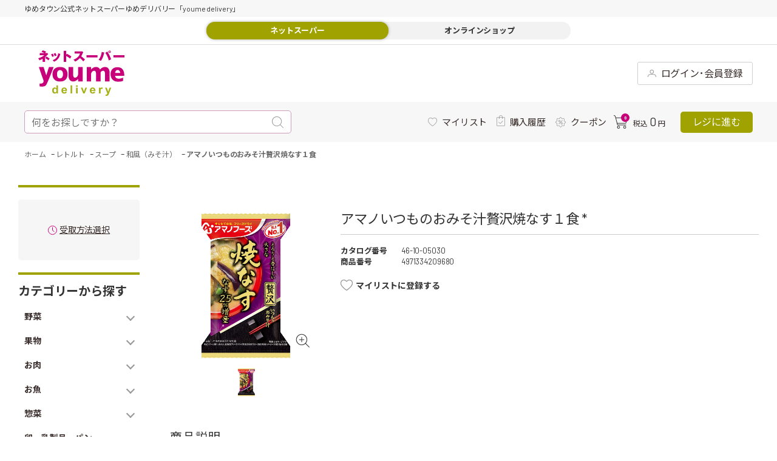

--- FILE ---
content_type: text/html; charset=utf-8
request_url: https://delivery.youmetown.com/shop/g/g4971334209680/
body_size: 33058
content:
<!DOCTYPE html>
<html data-browse-mode="P" lang="ja" >
<head>
<meta charset="UTF-8">
<title>ゆめデリバリー | youme delivery - ゆめタウン公式ネットスーパーアマノいつものおみそ汁贅沢焼なす１食: レトルト</title>
<link rel="canonical" href="https://delivery.youmetown.com/shop/g/g4971334209680/">


<meta name="description" content="ゆめタウン公式ネットスーパー 「ゆめデリバリー」。ゆめタウン・ゆめマート・ユアーズ・サニーのネットスーパーサービスが始まりました。生鮮食品や日用品など、欲しい商品が欲しい日にお近くの店舗からお届けアマノいつものおみそ汁贅沢焼なす１食ゆめタウンのポイントがどんどん貯まります。">
<meta name="keywords" content="4971334209680,アマノいつものおみそ汁贅沢焼なす１食ゆめタウンのポイントがどんどん貯まります。">

<meta name="wwwroot" content="" />
<!-- ▼共通ヘッドテンプレート▼ COMMON_HEAD_TEMPLATE.html  -->
<!-- Google tag (gtag.js) -->
<script async src="https://www.googletagmanager.com/gtag/js?id=AW-11098312122"></script>
<script>
  window.dataLayer = window.dataLayer || [];
  function gtag(){dataLayer.push(arguments);}
  gtag('js', new Date());

  gtag('config', 'AW-11098312122');
</script>

<script async src="https://s.yimg.jp/images/listing/tool/cv/ytag.js"></script>
<script>
window.yjDataLayer = window.yjDataLayer || [];
function ytag() { yjDataLayer.push(arguments); }
ytag({"type":"ycl_cookie"});
</script>

<meta name="viewport" content="width=1200">
<meta name="google-site-verification" content="dnSFdEopGRkgpli0AElthrmLxli1LL4qHHHo2l2P79g" />
<link rel="stylesheet" href="https://fonts.googleapis.com/css?family=Cormorant+SC">
<link rel="stylesheet" type="text/css" href="https://ajax.googleapis.com/ajax/libs/jqueryui/1.12.1/themes/ui-lightness/jquery-ui.min.css">
<link rel="stylesheet" type="text/css" href="https://maxcdn.bootstrapcdn.com/font-awesome/4.7.0/css/font-awesome.min.css">
<link rel="stylesheet" type="text/css" href="/css/sys/reset.css">
<link rel="stylesheet" type="text/css" href="/css/sys/base.css">
<link rel="stylesheet" type="text/css" href="/css/sys/base_form.css">
<link rel="stylesheet" type="text/css" href="/css/sys/base_misc.css">
<link rel="stylesheet" type="text/css" href="/css/sys/layout.css">
<link rel="stylesheet" type="text/css" href="/css/sys/block_common.css">
<link rel="stylesheet" type="text/css" href="/css/sys/block_customer.css">
<link rel="stylesheet" type="text/css" href="/css/sys/block_goods.css">
<link rel="stylesheet" type="text/css" href="/css/sys/block_order.css">
<link rel="stylesheet" type="text/css" href="/css/sys/block_misc.css">
<link rel="stylesheet" type="text/css" href="/css/usr/slick.css">
<link rel="stylesheet" type="text/css" href="/css/usr/swiper.min.css">
<link rel="stylesheet" type="text/css" href="/css/usr/lightbox.css">
<link rel="stylesheet" type="text/css" href="/css/usr/base.css">
<link rel="stylesheet" type="text/css" href="/css/usr/layout.css">
<link rel="stylesheet" type="text/css" href="/css/usr/block.css">
<link rel="stylesheet" type="text/css" href="/css/usr/user.css">
<link rel="stylesheet" type="text/css" href="/css/usr/style.css">
<link rel="stylesheet" type="text/css" href="/css/usr/category.css">
<script src="https://ajax.googleapis.com/ajax/libs/jquery/1.11.1/jquery.min.js"></script>
<script src="https://ajax.googleapis.com/ajax/libs/jqueryui/1.12.1/jquery-ui.min.js"></script>
<script src="/lib/jquery.cookie.js"></script>
<script src="/lib/jquery.balloon.js"></script>
<script src="/lib/goods/jquery.tile.min.js"></script>
<script src="/lib/modernizr-custom.js"></script>
<script src="/lib/jquery.lazyload.min.js"></script>
<script src="/lib/goods/lightbox.js"></script>
<script src="/js/sys/common.js"></script>
<script src="/js/sys/search_suggest.js"></script>
<script src="/js/sys/sys.js"></script>
<script src="/js/sys/ui.js"></script>
<script src="/js/usr/slick.min.js"></script>
<script src="/js/usr/swiper.min.js"></script>
<script src="/js/usr/user.js"></script>
<script src="/js/usr/custom.js"></script>
<script src="/lib/lazyload.min.js"></script>
<script src="/lib/jquery.inview.min.js"></script>
<!-- og -->
<meta property="og:type" content="article">
<meta property="og:site_name" content="ゆめデリバリー | youme delivery - ゆめタウン公式ネットスーパー">
<meta property="og:image" content="https://delivery.youmetown.com/img/share/youmetown_logo_fb_og.png">
<meta property="og:title" content="ゆめデリバリー | youme delivery - ゆめタウン公式ネットスーパー">
<meta property="og:description" content="ゆめタウン・ゆめマート・LECT・ユアーズのネットスーパーサービスが始まりました。生鮮食品や日用品など、欲しい商品が欲しい日にお近くの店舗からお届けするサービスです。">
<!-- / og -->
<link rel="SHORTCUT ICON" href="/favicon.ico">
<!-- etm meta -->
<meta property="etm:device" content="desktop" />
<meta property="etm:page_type" content="goods" />
<meta property="etm:cart_item" content="[]" />
<meta property="etm:attr" content="" />
<meta property="etm:goods_detail" content="{&quot;goods&quot;:&quot;4971334209680&quot;,&quot;category&quot;:&quot;461010&quot;,&quot;name&quot;:&quot;アマノいつものおみそ汁贅沢焼なす１食&quot;,&quot;variation_name1&quot;:&quot;&quot;,&quot;variation_name2&quot;:&quot;&quot;,&quot;item_code&quot;:&quot;10350816&quot;,&quot;backorder_fg&quot;:&quot;&quot;,&quot;s_dt&quot;:&quot;&quot;,&quot;f_dt&quot;:&quot;&quot;,&quot;release_dt&quot;:&quot;&quot;,&quot;regular&quot;:&quot;&quot;,&quot;set_fg&quot;:&quot;0&quot;,&quot;stock_status&quot;:&quot;1&quot;,&quot;price&quot;:&quot;152&quot;,&quot;sale_fg&quot;:&quot;false&quot;,&quot;brand&quot;:&quot;&quot;,&quot;brand_name&quot;:&quot;&quot;,&quot;category_name&quot;:&quot;和風（みそ汁）&quot;,&quot;category_code1&quot;:&quot;46&quot;,&quot;category_name1&quot;:&quot;レトルト&quot;,&quot;category_code2&quot;:&quot;4610&quot;,&quot;category_name2&quot;:&quot;スープ&quot;,&quot;category_code3&quot;:&quot;461010&quot;,&quot;category_name3&quot;:&quot;和風（みそ汁）&quot;,&quot;category_code4&quot;:&quot;461010&quot;,&quot;category_name4&quot;:&quot;和風（みそ汁）&quot;}" />
<meta property="etm:goods_keyword" content="[{&quot;goods&quot;:&quot;4971334209680&quot;,&quot;stock&quot;:&quot;10350816&quot;},{&quot;goods&quot;:&quot;4971334209680&quot;,&quot;stock&quot;:&quot;452005030&quot;},{&quot;goods&quot;:&quot;4971334209680&quot;,&quot;stock&quot;:&quot;45-20-05030&quot;},{&quot;goods&quot;:&quot;4971334209680&quot;,&quot;stock&quot;:&quot;461005030&quot;},{&quot;goods&quot;:&quot;4971334209680&quot;,&quot;stock&quot;:&quot;46-10-05030&quot;},{&quot;goods&quot;:&quot;4971334209680&quot;,&quot;stock&quot;:&quot;4971334209680&quot;},{&quot;goods&quot;:&quot;4971334209680&quot;,&quot;stock&quot;:&quot;アマノイツモノオミソシルゼイタクヤキナス１ショク&quot;},{&quot;goods&quot;:&quot;4971334209680&quot;,&quot;stock&quot;:&quot;アマノいつものおみそ汁贅沢焼なす１食&quot;},{&quot;goods&quot;:&quot;4971334209680&quot;,&quot;stock&quot;:&quot;アマノいつものおみそ贅沢焼なす１食&quot;},{&quot;goods&quot;:&quot;4971334209680&quot;,&quot;stock&quot;:&quot;いつものおみそ汁&quot;},{&quot;goods&quot;:&quot;4971334209680&quot;,&quot;stock&quot;:&quot;おみそしる&quot;},{&quot;goods&quot;:&quot;4971334209680&quot;,&quot;stock&quot;:&quot;おみそ汁&quot;},{&quot;goods&quot;:&quot;4971334209680&quot;,&quot;stock&quot;:&quot;お味噌汁&quot;},{&quot;goods&quot;:&quot;4971334209680&quot;,&quot;stock&quot;:&quot;みそしる&quot;},{&quot;goods&quot;:&quot;4971334209680&quot;,&quot;stock&quot;:&quot;みそ汁&quot;},{&quot;goods&quot;:&quot;4971334209680&quot;,&quot;stock&quot;:&quot;焼きナスの味噌汁&quot;},{&quot;goods&quot;:&quot;4971334209680&quot;,&quot;stock&quot;:&quot;焼き茄子の味噌汁&quot;},{&quot;goods&quot;:&quot;4971334209680&quot;,&quot;stock&quot;:&quot;即席みそ汁&quot;},{&quot;goods&quot;:&quot;4971334209680&quot;,&quot;stock&quot;:&quot;味噌汁&quot;},{&quot;goods&quot;:&quot;4971334209680&quot;,&quot;stock&quot;:&quot;和風（みそ汁）&quot;}]" />
<meta property="etm:goods_event" content="[]" />
<meta property="etm:goods_genre" content="[]" />

<!-- Google Tag Manager -->
<script>(function(w,d,s,l,i){w[l]=w[l]||[];w[l].push({'gtm.start':
new Date().getTime(),event:'gtm.js'});var f=d.getElementsByTagName(s)[0],
j=d.createElement(s),dl=l!='dataLayer'?'&l='+l:'';j.async=true;j.src=
'https://www.googletagmanager.com/gtm.js?id='+i+dl;f.parentNode.insertBefore(j,f);
})(window,document,'script','dataLayer','GTM-MT4JC9C');</script>
<!-- End Google Tag Manager -->
<!-- ▲共通ヘッドテンプレート▲ COMMON_HEAD_TEMPLATE.html  -->






<script src="/js/sys/goods_ajax_cart_detail.js"></script>







	
	<script src="/js/sys/goods_ajax_bookmark_detail.js"></script>
	


<script src="/js/sys/goods_ajax_quickview.js"></script>

<script src="/js/sys/goods_ajax_info.js"></script>


<!-- Global site tag (gtag.js) - Google Analytics -->
<script async src="https://www.googletagmanager.com/gtag/js?id=G-962H2MDW7R"></script>
<script>
  const trackingcode = "G-962H2MDW7R";
  window.dataLayer = window.dataLayer || [];
  function gtag(){dataLayer.push(arguments);}
  gtag('js', new Date());
  
    gtag('config', trackingcode, { user_id: null });
  
</script>




</head>
<body class="page-goods" >





<div class="wrapper">
	
	

	

	

	
    
		
		<h1 class="optimaized-h1 container">アマノいつものおみそ汁贅沢焼なす１食 </h1>
		
			
					<!-- ▼共通ヘッダー▼ COMMON_HEADER.html  -->
<div id="pt"><a href=""><span>上へ</span></a></div>
<!--btt-->
<div class="sub-cart">
	<div class="fx-cart">
		<div class="stats">
			<div class="ico-cart">
				<div class="ico-cart-inr">
					<svg xmlns="http://www.w3.org/2000/svg" viewBox="0 0 22 22.33">
						<defs>
							<style>.ico-cart-1 {
								fill: #333;
							}</style>
						</defs>
						<g id="layer_2" data-name="layer 2">
							<g>
								<path class="ico-cart-1" d="M21.45,4.55a2.37,2.37,0,0,0-1.8-.84h-16L3.42,3C2.79,1,2.47,0,.5,0A.5.5,0,0,0,0,.5.5.5,0,0,0,.5,1c1.19,0,1.32.26,2,2.32.1.32.21.67.33,1L5.58,15.45c.18.84.63,1.32,1.24,1.32H20a.5.5,0,0,0,0-1H6.82c-.05,0-.18-.15-.27-.55L6.24,14h13a1.44,1.44,0,0,0,1.4-1.16L22,6.46A2.4,2.4,0,0,0,21.45,4.55ZM21,6.27l-1.35,6.36a.43.43,0,0,1-.42.36H6L3.92,4.71H19.65a1.38,1.38,0,0,1,1,.48A1.32,1.32,0,0,1,21,6.27Z"/>
								<path class="ico-cart-1" d="M7.92,17.62A2.36,2.36,0,1,0,10.28,20,2.36,2.36,0,0,0,7.92,17.62Zm0,3.71a1.36,1.36,0,0,1,0-2.71,1.36,1.36,0,1,1,0,2.71Z"/>
								<path class="ico-cart-1" d="M18.12,17.62A2.36,2.36,0,1,0,20.48,20,2.36,2.36,0,0,0,18.12,17.62Zm0,3.71A1.36,1.36,0,1,1,19.48,20,1.35,1.35,0,0,1,18.12,21.33Z"/>
							</g>
						</g>
					</svg>
					<div class="n"><span class="js-cart-count"></span></div>
				</div>
			</div>
		</div>
		<div class="price"><span class="c-tax_in">税込</span>
			<div class="n js-cart-total"></div>
			<span class="jp">円</span></div>
	</div>
	<a class="cash-register js-cart-register" href="/shop/cart/cart.aspx"><span>レジに進む</span></a></div>
<!--ヘッダグループ-->
<header class="pane-header" id="header">
	<!--サブヘッダ（fixed）-->
	<div class="sub-header">
		<div class="pc-header">
			<div class="st-two">
				<div class="container">
					<div class="welcome"><a class="logo" href="/shop/">
						<!--youme delivery symbol-->
<!--youme delivery svg logo -->
<!--<img src="/img/assetes/svg/youmedelivery.svg" alt="">  -->

<svg version="1.1" id="レイヤー_1" xmlns="http://www.w3.org/2000/svg" xmlns:xlink="http://www.w3.org/1999/xlink" x="0px"
	 y="0px" viewBox="0 0 128.81 68.29" style="enable-background:new 0 0 128.81 68.29;" xml:space="preserve">
<g>
	<g>
		<g>
			<path style="fill:#C70079;" d="M52.13,46.69c0.57,0,1.13-0.05,1.69-0.17c0.51-0.1,1-0.25,1.48-0.44c0.44-0.18,0.87-0.38,1.28-0.62
				l1.06-0.71l0.84-0.71l0.61-0.62l0.37-0.44l0.13-0.17l-0.03,3.87l6.86,0.01V24.98H59.6l-0.01,10.87l-0.02,0.22l-0.11,0.58
				l-0.23,0.82l-0.4,0.94c-0.17,0.34-0.38,0.65-0.61,0.95c-0.25,0.31-0.54,0.59-0.87,0.83c-0.36,0.25-0.75,0.45-1.17,0.58
				c-0.49,0.15-1,0.22-1.51,0.22c-0.32,0-0.63-0.07-0.92-0.22c-0.26-0.15-0.49-0.34-0.67-0.58l-0.46-0.83l-0.29-0.95l-0.16-0.94
				l-0.06-0.82l-0.01-0.58l0.01-0.22l0-10.87h-6.84l-0.01,12.12l-0.02,0.41l0.01,1.08l0.15,1.53c0.09,0.6,0.23,1.19,0.4,1.76
				c0.19,0.61,0.44,1.2,0.76,1.76c0.32,0.57,0.74,1.09,1.23,1.53c0.53,0.47,1.14,0.85,1.81,1.09
				C50.43,46.57,51.28,46.71,52.13,46.69"/>
			<path style="fill:#C70079;" d="M7.85,45.1l0.08,0.26l0.06,0.27l0.03,0.28l0.01,0.29l-0.01,0.28l-0.03,0.28l-0.05,0.27L7.86,47.3l-0.37,0.83
				l-0.53,0.65l-0.65,0.48l-0.75,0.33l-0.82,0.2l-0.87,0.09l-0.89,0l-0.87-0.07v4.25l1.44,0.21l1.47,0.12l1.47-0.02
				c0.48-0.03,0.95-0.09,1.42-0.18c0.45-0.09,0.89-0.22,1.33-0.38c0.42-0.16,0.82-0.36,1.19-0.6c0.37-0.24,0.72-0.53,1.01-0.86
				c0.32-0.35,0.58-0.74,0.79-1.15c0.59-1.18,1.16-2.36,1.7-3.56c0.62-1.36,1.21-2.73,1.8-4.11c0.61-1.45,1.21-2.89,1.79-4.35
				l1.69-4.26l1.49-3.87l1.19-3.15l0.78-2.13l0.28-0.78h-6.9l-4.05,12.59L7.93,24.98H0.91l0.2,0.59l0.54,1.6l0.81,2.39l1,2.94
				l1.12,3.25l1.16,3.34l1.12,3.19L7.85,45.1"/>
			<path style="fill:#C70079;" d="M93.2,33.01l0.28-0.44l0.34-0.43l0.39-0.39l0.46-0.35l0.53-0.29l0.59-0.23l0.68-0.14l0.76-0.05
				c0.32-0.01,0.63,0.07,0.92,0.22c0.26,0.15,0.49,0.34,0.67,0.58l0.46,0.82l0.29,0.95l0.16,0.94l0.06,0.82l0.01,0.58l0,0.22
				l0,10.87h6.84l0-12.12l0.02-0.41l-0.01-1.09l-0.15-1.54c-0.09-0.59-0.23-1.18-0.41-1.76c-0.18-0.61-0.44-1.2-0.76-1.76
				c-0.33-0.57-0.74-1.09-1.23-1.54c-0.53-0.47-1.14-0.84-1.81-1.09c-0.8-0.28-1.64-0.43-2.49-0.41c-0.56,0-1.13,0.05-1.68,0.17
				c-0.51,0.1-1,0.25-1.49,0.44c-0.44,0.17-0.87,0.38-1.28,0.62l-1.07,0.71l-0.84,0.71l-0.61,0.62l-0.37,0.44l-0.13,0.17l-0.06-0.17
				l-0.21-0.44l-0.37-0.62l-0.57-0.71l-0.79-0.71c-0.32-0.24-0.67-0.45-1.04-0.62c-0.42-0.2-0.86-0.34-1.31-0.44
				c-0.53-0.12-1.07-0.17-1.61-0.17c-0.57,0-1.13,0.05-1.69,0.17c-0.51,0.1-1,0.25-1.48,0.44c-0.44,0.17-0.87,0.38-1.28,0.62
				l-1.06,0.71L80,27.63l-0.61,0.62l-0.38,0.44l-0.12,0.17l0.03-3.87l-6.42-0.01v21.71h6.39l0.01-10.87l0.02-0.22l0.11-0.58
				l0.23-0.82l0.39-0.94c0.17-0.34,0.37-0.65,0.61-0.95c0.25-0.31,0.54-0.59,0.87-0.82c0.35-0.25,0.75-0.45,1.17-0.58
				c0.49-0.15,1-0.22,1.51-0.22c0.32-0.01,0.64,0.07,0.92,0.22c0.26,0.15,0.49,0.34,0.67,0.58l0.46,0.82l0.29,0.95l0.16,0.94
				l0.07,0.82l0.01,0.58l0,0.22l0,10.87h6.84l0-12.12V33.01"/>
			<path style="fill:#C70079;" d="M43.69,35.42l-0.05-1.24c-0.05-0.59-0.15-1.17-0.29-1.75c-0.16-0.69-0.39-1.36-0.69-2
				c-0.33-0.72-0.75-1.39-1.26-2c-0.57-0.68-1.24-1.27-1.99-1.75c-0.89-0.56-1.87-0.97-2.89-1.23c-1.29-0.32-2.62-0.48-3.96-0.47
				c-1.34-0.01-2.67,0.14-3.96,0.47c-1.02,0.26-2,0.67-2.9,1.23c-0.75,0.48-1.43,1.06-2,1.74c-0.51,0.61-0.94,1.28-1.27,2
				c-0.3,0.64-0.53,1.31-0.7,2c-0.14,0.58-0.24,1.16-0.3,1.75l-0.05,1.23l0.02,0.47l-0.02,0.47l0.05,1.24
				c0.06,0.59,0.16,1.17,0.3,1.74c0.17,0.69,0.4,1.36,0.7,2c0.33,0.72,0.76,1.39,1.27,2c0.57,0.68,1.25,1.27,2,1.75
				c0.9,0.56,1.88,0.97,2.9,1.24c1.29,0.33,2.63,0.48,3.96,0.47c1.34,0.02,2.67-0.14,3.96-0.47c1.02-0.26,2-0.68,2.89-1.24
				c0.75-0.48,1.43-1.06,1.99-1.74c0.5-0.61,0.93-1.28,1.26-2c0.3-0.64,0.53-1.32,0.69-2c0.14-0.57,0.23-1.16,0.29-1.75l0.05-1.23
				l-0.02-0.47L43.69,35.42z M37,36.12l-0.03,0.7l-0.12,0.99l-0.29,1.14c-0.13,0.4-0.3,0.78-0.51,1.14c-0.21,0.37-0.48,0.7-0.8,0.99
				c-0.34,0.3-0.73,0.54-1.16,0.7c-0.5,0.18-1.04,0.27-1.58,0.27c-0.53,0-1.07-0.08-1.57-0.27c-0.42-0.16-0.82-0.4-1.15-0.7
				c-0.32-0.29-0.59-0.62-0.8-0.99c-0.21-0.36-0.38-0.74-0.51-1.14l-0.28-1.14l-0.12-0.99l-0.02-0.7l0-0.27l0-0.27l0.02-0.7
				l0.12-0.99l0.28-1.14c0.13-0.4,0.3-0.78,0.51-1.14c0.22-0.37,0.48-0.71,0.8-0.99c0.33-0.3,0.73-0.54,1.15-0.7
				c0.5-0.18,1.04-0.27,1.57-0.27c0.54-0.01,1.07,0.08,1.58,0.27c0.43,0.16,0.82,0.4,1.16,0.7c0.31,0.29,0.58,0.62,0.8,0.99
				c0.21,0.36,0.38,0.74,0.51,1.14l0.29,1.14l0.12,0.99l0.03,0.7l-0.01,0.27L37,36.12z"/>
			<path style="fill:#C70079;" d="M128.5,37.62l0-1.45c-0.03-0.69-0.1-1.37-0.21-2.06c-0.12-0.8-0.32-1.59-0.57-2.36
				c-0.27-0.83-0.64-1.62-1.1-2.36c-0.48-0.77-1.08-1.47-1.78-2.05c-0.78-0.64-1.68-1.14-2.64-1.46c-1.18-0.38-2.41-0.57-3.66-0.55
				c-1.37-0.02-2.75,0.17-4.07,0.55c-1.03,0.31-2,0.8-2.86,1.46c-0.74,0.57-1.37,1.27-1.86,2.05c-0.46,0.74-0.82,1.53-1.07,2.36
				c-0.23,0.77-0.39,1.56-0.47,2.36c-0.08,0.68-0.1,1.37-0.09,2.05l0.1,1.45l0.08,0.55l0.06,0.38l0.25,1
				c0.14,0.48,0.32,0.96,0.52,1.42c0.25,0.57,0.55,1.11,0.9,1.63c0.39,0.59,0.85,1.13,1.36,1.63c0.58,0.55,1.22,1.03,1.91,1.42
				c0.8,0.45,1.66,0.79,2.55,1.01c1.08,0.26,2.18,0.39,3.29,0.38l2.04-0.05l1.66-0.15l1.31-0.21l1-0.24l0.72-0.24l0.47-0.21
				l0.26-0.15l0.08-0.06l0-4.75l-0.11,0.07l-0.34,0.18l-0.54,0.25l-0.74,0.29l-0.92,0.29l-1.1,0.25l-1.26,0.18l-1.41,0.07
				c-0.59,0-1.18-0.06-1.75-0.19c-0.47-0.11-0.92-0.27-1.33-0.5c-0.36-0.19-0.68-0.43-0.97-0.71c-0.25-0.24-0.48-0.51-0.67-0.8
				l-0.42-0.81l-0.23-0.71l-0.09-0.5l-0.02-0.19h13.68L128.5,37.62z M114.91,34.01l0.08-0.92l0.22-0.85l0.35-0.78l0.46-0.67
				l0.56-0.56l0.64-0.42l0.71-0.26l0.76-0.09l0.76,0.09l0.71,0.26l0.64,0.42l0.56,0.56l0.47,0.67l0.35,0.78l0.22,0.85l0.08,0.92
				H114.91z"/>
		</g>
		<g>
			<path style="fill:#A6B118;" d="M29.53,64.72h-2.2v-1.29c-0.37,0.5-0.8,0.88-1.29,1.12c-0.5,0.25-1,0.37-1.5,0.37
				c-1.03,0-1.91-0.41-2.64-1.22c-0.73-0.82-1.1-1.95-1.1-3.42c0-1.49,0.36-2.63,1.07-3.41c0.71-0.78,1.61-1.17,2.7-1.17
				c1,0,1.86,0.41,2.59,1.23v-4.38h2.36V64.72z M23.22,60.12c0,0.94,0.13,1.62,0.39,2.04c0.38,0.61,0.91,0.91,1.6,0.91
				c0.54,0,1.01-0.23,1.39-0.68c0.38-0.46,0.57-1.14,0.57-2.05c0-1.01-0.18-1.74-0.56-2.19c-0.37-0.45-0.84-0.67-1.42-0.67
				c-0.56,0-1.03,0.22-1.41,0.66C23.41,58.59,23.22,59.24,23.22,60.12"/>
			<path style="fill:#A6B118;" d="M40.48,61.91l2.36,0.39c-0.3,0.85-0.78,1.5-1.43,1.95c-0.65,0.45-1.47,0.67-2.45,0.67
				c-1.55,0-2.7-0.5-3.45-1.5c-0.59-0.8-0.88-1.81-0.88-3.04c0-1.46,0.39-2.6,1.16-3.43c0.77-0.83,1.75-1.24,2.94-1.24
				c1.33,0,2.38,0.43,3.15,1.3c0.77,0.87,1.14,2.19,1.1,3.98h-5.92c0.02,0.69,0.21,1.23,0.57,1.61c0.36,0.38,0.82,0.58,1.36,0.58
				c0.37,0,0.68-0.1,0.93-0.3C40.16,62.67,40.35,62.35,40.48,61.91 M40.61,59.55c-0.02-0.68-0.19-1.19-0.53-1.54
				c-0.34-0.35-0.75-0.53-1.23-0.53c-0.52,0-0.94,0.19-1.28,0.56c-0.34,0.37-0.5,0.87-0.5,1.51H40.61z"/>
			<rect x="48.33" y="52.55" style="fill:#A6B118;" width="2.36" height="12.16"/>
			<path style="fill:#A6B118;" d="M56.56,52.55h2.36v2.16h-2.36V52.55z M56.56,55.9h2.36v8.81h-2.36V55.9z"/>
			<path style="fill:#A6B118;" d="M67.25,64.72l-3.6-8.81h2.48l1.68,4.5l0.49,1.5c0.13-0.38,0.21-0.63,0.24-0.76c0.08-0.25,0.16-0.5,0.25-0.75
				l1.7-4.5h2.43l-3.55,8.81H67.25z"/>
			<path style="fill:#A6B118;" d="M82.99,61.91l2.36,0.39c-0.3,0.85-0.78,1.5-1.43,1.95c-0.65,0.45-1.47,0.67-2.45,0.67
				c-1.55,0-2.7-0.5-3.45-1.5c-0.59-0.8-0.88-1.81-0.88-3.04c0-1.46,0.39-2.6,1.16-3.43c0.77-0.83,1.75-1.24,2.93-1.24
				c1.33,0,2.38,0.43,3.15,1.3c0.77,0.87,1.13,2.19,1.1,3.98h-5.92c0.02,0.69,0.21,1.23,0.57,1.61c0.37,0.38,0.82,0.58,1.36,0.58
				c0.37,0,0.68-0.1,0.93-0.3C82.67,62.67,82.86,62.35,82.99,61.91 M83.13,59.55c-0.02-0.68-0.19-1.19-0.53-1.54
				c-0.34-0.35-0.75-0.53-1.23-0.53c-0.52,0-0.94,0.19-1.28,0.56c-0.34,0.37-0.5,0.87-0.5,1.51H83.13z"/>
			<path style="fill:#A6B118;" d="M93.11,64.72h-2.36V55.9h2.2v1.25c0.38-0.59,0.71-0.98,1.01-1.17c0.3-0.19,0.64-0.28,1.02-0.28
				c0.54,0,1.06,0.15,1.56,0.44l-0.73,2.03c-0.4-0.25-0.77-0.38-1.11-0.38c-0.33,0-0.61,0.09-0.84,0.27
				c-0.23,0.18-0.41,0.51-0.54,0.98c-0.13,0.47-0.2,1.46-0.2,2.95V64.72z"/>
			<path style="fill:#A6B118;" d="M99.87,55.9h2.51l2.14,6.26l2.09-6.26h2.45l-3.16,8.48l-0.56,1.53c-0.21,0.51-0.41,0.91-0.59,1.18
				c-0.19,0.27-0.4,0.49-0.65,0.66c-0.24,0.17-0.54,0.3-0.9,0.39c-0.36,0.09-0.76,0.14-1.21,0.14c-0.45,0-0.9-0.05-1.34-0.14
				l-0.21-1.83c0.37,0.07,0.7,0.11,1,0.11c0.55,0,0.96-0.16,1.22-0.48c0.26-0.32,0.47-0.72,0.61-1.22L99.87,55.9z"/>
		</g>
	</g>
	<g>
		<path style="fill:#C70079;" d="M12.02,4.18c0.72,0,1.06-0.15,1.32-0.28l1.74,1.72c-0.19,0.15-0.43,0.32-0.87,0.78
			c-2.59,2.69-2.78,2.88-4.03,3.9v7.11H6.66v-4.8c-1.68,0.99-3.1,1.66-4.88,2.24C1.29,13.82,0.62,12.74,0,11.91
			c4.14-1.12,7.29-3.01,9.07-4.71H2.2V4.18h7.36C9.37,4.09,6.95,2.88,4.98,2.43L6.57,0c2.01,0.5,3.94,1.29,5.17,1.89
			c-0.62,0.77-0.93,1.29-1.46,2.3H12.02z M12.36,9.26c1.15,0.63,3.65,2.26,4.69,3.21c-0.57,0.56-1.67,2.09-1.93,2.52
			c-1.1-1.1-3.52-2.76-4.77-3.45L12.36,9.26z"/>
		<path style="fill:#C70079;" d="M21.71,5c0.62,1.05,1.34,2.56,1.76,3.73c-0.27,0.09-1.53,0.54-2.5,1.08c-0.45-1.29-1.32-2.97-1.82-3.79
			L21.71,5z M32.87,5.3c0.15,0.04,0.3,0.09,0.3,0.24c0,0.13-0.11,0.22-0.36,0.34c-1.02,4-2.97,8.55-9.2,11.22
			c-0.45-0.65-1.38-1.7-2.08-2.32c7.17-2.67,7.97-7.94,8.29-10.4L32.87,5.3z M25.66,4.05c0.98,1.59,1.49,3.21,1.67,3.77
			c-1.53,0.5-2.25,0.82-2.59,0.97c-0.38-1.18-1.12-2.8-1.67-3.75L25.66,4.05z"/>
		<path style="fill:#C70079;" d="M42.68,5.17c2.16,0.99,5.15,2.67,6.85,4.22c-0.51,0.73-1.55,2.32-2.01,3.01c-2.03-1.94-4.9-3.49-5.81-3.92
			v8.78h-3.65V0.58l3.6,0.11c0.25,0,0.44,0,0.44,0.22c0,0.19-0.23,0.32-0.38,0.39v5.38L42.68,5.17z"/>
		<path style="fill:#C70079;" d="M54.51,4.82V1.59h9.6c0.15,0,0.95,0,1.42-0.21l1.67,1.51c-0.28,0.37-0.49,0.8-0.68,1.27
			c-0.83,1.96-1.32,3.14-2.38,4.8c0.97,0.65,4.3,3.25,5.68,4.82c-0.64,0.63-1.97,2.15-2.52,2.86c-1.55-2.11-3.84-4.2-5.09-5.1
			c-1.23,1.4-3.94,4-7.1,5.34c-1.06-1.62-1.78-2.32-2.44-2.89c2.61-0.86,7.95-3.57,9.75-9.17H54.51z"/>
		<path style="fill:#C70079;" d="M88.57,7.28v3.36H72.11V7.28H88.57z"/>
		<path style="fill:#C70079;" d="M98.43,3.29c0.28,0.07,0.44,0.11,0.44,0.32c0,0.21-0.23,0.3-0.45,0.37c-1.42,6.11-2.55,8.57-4.84,11.82
			c-1.17-0.65-2.23-1.18-3.39-1.53c2.88-3.38,4.43-8.48,4.69-11.93L98.43,3.29z M103.11,1.9c1.21,1.49,4.39,6.76,5.68,11.56
			c-1.4,0.65-1.48,0.71-3.43,1.72c-1-4.93-3.67-9.6-5.13-11.37L103.11,1.9z M106.69,4.01c-1.02,0-1.86-0.82-1.86-1.85
			c0-1.01,0.83-1.83,1.86-1.83c1.02,0,1.85,0.82,1.85,1.83C108.54,3.19,107.71,4.01,106.69,4.01z M106.69,1.33
			c-0.47,0-0.87,0.37-0.87,0.84c0,0.49,0.4,0.86,0.87,0.86c0.47,0,0.87-0.37,0.87-0.86C107.56,1.7,107.16,1.33,106.69,1.33z"/>
		<path style="fill:#C70079;" d="M128.81,7.28v3.36h-16.47V7.28H128.81z"/>
	</g>
</g>
</svg>


					</a>
						<div class="search-bar il ico-magnifying-glass">
							<form name="frmSearch" method="get" action="/shop/goods/search.aspx"><input type="hidden" name="search" value="x"><input type="search" value="" tabindex="1" id="keyword1" placeholder="何をお探しですか？" title="キーワード" name="keyword" data-suggest-submit="on" autocomplete="off"/>
								<button type="submit">
									<svg xmlns="http://www.w3.org/2000/svg" viewBox="0 0 19 19">
										<defs>
											<style>.ico-magnifying-glass-1 {
												fill: #999;
											}</style>
										</defs>
										<g id="layer_2" data-name="layer 2">
											<g>
												<path class="ico-magnifying-glass-1" d="M18.85,18.15l-4.72-4.72a8.12,8.12,0,1,0-.7.7l4.72,4.72a.48.48,0,0,0,.7,0A.48.48,0,0,0,18.85,18.15ZM1,8.08a7.09,7.09,0,1,1,12.1,5h0A7.09,7.09,0,0,1,1,8.08Z"/>
											</g>
										</g>
									</svg>
								</button>
							</form>
						</div>
						<nav class="fa">
<!--						<a class="il ico-beginner _4beginner" href="/shop/secure/info01.aspx">
						    <svg xmlns="http://www.w3.org/2000/svg" viewBox="0 0 16.5 22">
								<defs>
									<style>.ico-beginner-1 {
										fill: #999;
									}</style>
								</defs>
								<g>
									<g>
										<path class="ico-beginner-1" d="M15.92.15A1.22,1.22,0,0,0,14.66.2L9,3.41a1.68,1.68,0,0,1-1.42,0L1.84.2A1.24,1.24,0,0,0,.57.15,1.25,1.25,0,0,0,0,1.28v15a2.74,2.74,0,0,0,1.28,2.19L7,21.69A2.54,2.54,0,0,0,8.25,22a2.57,2.57,0,0,0,1.27-.31l5.7-3.2A2.77,2.77,0,0,0,16.5,16.3v-15A1.24,1.24,0,0,0,15.92.15ZM7.54,20.7l-5.7-3.2a1.59,1.59,0,0,1-.7-1.2v-15a1.38,1.38,0,0,1,0-.14l.13.05L7,4.4a2.65,2.65,0,0,0,1.27.31V20.86A1.43,1.43,0,0,1,7.54,20.7Z"/>
									</g>
								</g>
							</svg>

        					<span>初めての方へ</span></a>
        					<a class="il ico-question _4logged-in-user" href="/shop/secure/lp_04.aspx">
							<svg xmlns="http://www.w3.org/2000/svg" viewBox="0 0 10 16.55">
								<defs>
									<style>.cls-1 {
										fill: #999;
									}</style>
								</defs>
								<title>ico-question</title>
								<g id="レイヤー_2" data-name="レイヤー 2">
									<g id="上部共通メニュー_ログイン後" data-name="上部共通メニュー ログイン後">
										<path class="cls-1" d="M8.5,1.25A4.81,4.81,0,0,0,6.9.32,5.86,5.86,0,0,0,5,0,5.62,5.62,0,0,0,3,.33a5.1,5.1,0,0,0-1.58.94A4.41,4.41,0,0,0,.38,2.77,4.76,4.76,0,0,0,0,4.36a.39.39,0,0,0,.39.4H2.71a.39.39,0,0,0,.39-.33,2.09,2.09,0,0,1,.45-1.08A1.77,1.77,0,0,1,5,2.78a1.84,1.84,0,0,1,1.42.56,2,2,0,0,1,.51,1.39,1.86,1.86,0,0,1-.2.81,6,6,0,0,1-.49.79L4.73,8.23a5.2,5.2,0,0,0-1.18,2.83v.5c0,.11,0,.21.18.21H6.35c.09,0,.22-.07.22-.18v-.32a1.89,1.89,0,0,1,.2-.86,5.28,5.28,0,0,1,.57-.92L8.83,7.73a7.88,7.88,0,0,0,.84-1.37A3.72,3.72,0,0,0,10,4.76a4.76,4.76,0,0,0-.4-2A4.35,4.35,0,0,0,8.5,1.25Z"/>
										<path class="cls-1" d="M5.08,13.05A1.75,1.75,0,1,0,6.83,14.8,1.75,1.75,0,0,0,5.08,13.05Z"/>
									</g>
								</g>
							</svg>
							<span>よくある質問</span></a>
-->
							<a class="il ico-human _4members" href="/shop/customer/redirect_top.aspx">
							<svg xmlns="http://www.w3.org/2000/svg" viewBox="0 0 14.6 12.78">
								<defs>
									<style>.ico-human-1 {
										fill: #999;
									}</style>
								</defs>
								<g id="layer_2" data-name="layer 2">
									<g>
										<path class="ico-human-1" d="M7.12,6.88a3.44,3.44,0,1,1,3.44-3.44A3.44,3.44,0,0,1,7.12,6.88ZM7.12,1A2.44,2.44,0,1,0,9.56,3.44,2.44,2.44,0,0,0,7.12,1Z"/>
										<path class="ico-human-1" d="M14.1,12.78a.51.51,0,0,1-.5-.5c0-3.14-2.31-3.76-6.3-3.76S1,9.14,1,12.28a.5.5,0,0,1-1,0C0,7.89,3.77,7.52,7.3,7.52s7.3.37,7.3,4.76A.5.5,0,0,1,14.1,12.78Z"/>
									</g>
								</g>
							</svg>
							<span>ログイン･会員登録</span></a></nav>
						<a class="cart js-cart-register" href="/shop/cart/cart.aspx">
							<div class="stats">
								<div class="ico-cart">
									<div class="ico-cart-inr">
										<svg xmlns="http://www.w3.org/2000/svg" viewBox="0 0 22 22.33">
											<defs>
												<style>.ico-cart-1 {
													fill: #333;
												}</style>
											</defs>
											<g id="layer_2" data-name="layer 2">
												<g>
													<path class="ico-cart-1" d="M21.45,4.55a2.37,2.37,0,0,0-1.8-.84h-16L3.42,3C2.79,1,2.47,0,.5,0A.5.5,0,0,0,0,.5.5.5,0,0,0,.5,1c1.19,0,1.32.26,2,2.32.1.32.21.67.33,1L5.58,15.45c.18.84.63,1.32,1.24,1.32H20a.5.5,0,0,0,0-1H6.82c-.05,0-.18-.15-.27-.55L6.24,14h13a1.44,1.44,0,0,0,1.4-1.16L22,6.46A2.4,2.4,0,0,0,21.45,4.55ZM21,6.27l-1.35,6.36a.43.43,0,0,1-.42.36H6L3.92,4.71H19.65a1.38,1.38,0,0,1,1,.48A1.32,1.32,0,0,1,21,6.27Z"/>
													<path class="ico-cart-1" d="M7.92,17.62A2.36,2.36,0,1,0,10.28,20,2.36,2.36,0,0,0,7.92,17.62Zm0,3.71a1.36,1.36,0,0,1,0-2.71,1.36,1.36,0,1,1,0,2.71Z"/>
													<path class="ico-cart-1" d="M18.12,17.62A2.36,2.36,0,1,0,20.48,20,2.36,2.36,0,0,0,18.12,17.62Zm0,3.71A1.36,1.36,0,1,1,19.48,20,1.35,1.35,0,0,1,18.12,21.33Z"/>
												</g>
											</g>
										</svg>
										<div class="n"><span class="js-cart-count"></span></div>
									</div>
								</div>
							</div>
							<div class="price"><span class="c-tax_in">税込</span>
								<div class="n js-cart-total"></div>
								<span class="jp">円</span></div>
						</a><a href="/shop/cart/cart.aspx" class="c-btn -register js-cart-register">レジに進む</a></div>
				</div>
			</div>
		</div>
		<div class="sp-header">
			<nav class="pane-globalnav">
				<div class="container">
					<div class="block-globalnav">
						<div class="us-bar">
							<button class="ctg ico-b-ctg" id="sub-ctg"><span>カテゴリー</span>
								<svg xmlns="http://www.w3.org/2000/svg" viewBox="0 0 10.66 5.83">
									<defs>
										<style>.ico-b-ctg-1 {
											fill: none;
											stroke: #999;
											stroke-linecap: round;
											stroke-linejoin: round;
										}</style>
									</defs>
									<g id="dlayer_2" data-name="dlayer 2">
										<g>
											<polyline class="ico-b-ctg-1" points="10.16 0.5 5.33 5.33 0.5 0.5"/>
										</g>
									</g>
								</svg>
							</button>
							<div class="search-bar il ico-magnifying-glass">
								<form name="frmSearch" method="get" action="/shop/goods/search.aspx"><input type="hidden" name="search" value="x"><input type="search" value="" tabindex="1" id="keyword2" placeholder="何をお探しですか？" title="キーワード" name="keyword" data-suggest-submit="on" autocomplete="off"/>
									<button type="submit">
										<svg xmlns="http://www.w3.org/2000/svg" viewBox="0 0 19 19">
											<defs>
												<style>.ico-magnifying-glass-1 {
													fill: #999;
												}</style>
											</defs>
											<g id="layer_2" data-name="layer 2">
												<g>
													<path class="ico-magnifying-glass-1" d="M18.85,18.15l-4.72-4.72a8.12,8.12,0,1,0-.7.7l4.72,4.72a.48.48,0,0,0,.7,0A.48.48,0,0,0,18.85,18.15ZM1,8.08a7.09,7.09,0,1,1,12.1,5h0A7.09,7.09,0,0,1,1,8.08Z"/>
												</g>
											</g>
										</svg>
									</button>
								</form>
							</div>
							<a class="cart js-cart-register" href="/shop/cart/cart.aspx">
								<div class="stats">
									<div class="ico-cart">
										<div class="ico-cart-inr">
											<svg xmlns="http://www.w3.org/2000/svg" viewBox="0 0 22 22.33">
												<defs>
													<style>.ico-cart-1 {
														fill: #333;
													}</style>
												</defs>
												<g id="layer_2" data-name="layer 2">
													<g>
														<path class="ico-cart-1" d="M21.45,4.55a2.37,2.37,0,0,0-1.8-.84h-16L3.42,3C2.79,1,2.47,0,.5,0A.5.5,0,0,0,0,.5.5.5,0,0,0,.5,1c1.19,0,1.32.26,2,2.32.1.32.21.67.33,1L5.58,15.45c.18.84.63,1.32,1.24,1.32H20a.5.5,0,0,0,0-1H6.82c-.05,0-.18-.15-.27-.55L6.24,14h13a1.44,1.44,0,0,0,1.4-1.16L22,6.46A2.4,2.4,0,0,0,21.45,4.55ZM21,6.27l-1.35,6.36a.43.43,0,0,1-.42.36H6L3.92,4.71H19.65a1.38,1.38,0,0,1,1,.48A1.32,1.32,0,0,1,21,6.27Z"/>
														<path class="ico-cart-1" d="M7.92,17.62A2.36,2.36,0,1,0,10.28,20,2.36,2.36,0,0,0,7.92,17.62Zm0,3.71a1.36,1.36,0,0,1,0-2.71,1.36,1.36,0,1,1,0,2.71Z"/>
														<path class="ico-cart-1" d="M18.12,17.62A2.36,2.36,0,1,0,20.48,20,2.36,2.36,0,0,0,18.12,17.62Zm0,3.71A1.36,1.36,0,1,1,19.48,20,1.35,1.35,0,0,1,18.12,21.33Z"/>
													</g>
												</g>
											</svg>
											<div class="n"><span class="js-cart-count"></span></div>
										</div>
									</div>
								</div>
								<div class="price"><span class="c-tax_in">税込</span>
									<div class="n js-cart-total"></div>
									<span class="jp">円</span></div>
							</a></div>
					</div>
				</div>
			</nav>
		</div>
	</div>
	<!--不要-->
	<div class="fullmenu">
		<div class="i-fm">
			<div class="cbx logout"><a class="cart js-cart-register" href="/shop/cart/cart.aspx"><span>買い物かご</span></a></div>
			<div class="lb-normal">
				<ul>
					<li><a class="ico-arrw" href="/shop/"><span>ご利用ガイド</span></a></li>
					<li><a class="ico-arrw" href="/shop/"><span>初めての方へ</span></a></li>
					<li><a class="ico-arrw" href="/shop/"><span>配達について</span></a></li>
					<li><a class="ico-arrw" href="/shop/"><span>会社概要</span></a></li>
					<li><a class="ico-arrw" href="/shop/secure/lp_04.aspx"><span>よくある質問</span></a></li>
					<li><a class="ico-arrw" href="/shop/"><span>お支払い方法について</span></a></li>
					<li><a class="ico-arrw" href="/shop/contact/contact.aspx"><span>お問い合せ</span></a></li>
				</ul>
			</div>
		</div>
	</div>
	<!--不要-->
	<div class="fullctg">
		<div class="i-fc">
			<div class="fc-head">
				<div class="m-tit"><span>カテゴリーから探す</span></div>
				<button class="close">
					<div class="hamburger is-opened"><span></span><span></span><span></span></div>
				</button>
			</div>
		</div>
		<div class="lb-normal">
			<ul>
				<li><a class="ico-arrw" href="/shop/c/c11/"><span>中元</span></a></li>
				<li><a class="ico-arrw" href="/shop/c/c12/"><span>歳暮</span></a></li>
				<li><a class="ico-arrw" href="/shop/c/c13/"><span>通年ギフト</span></a></li>
				<li><a class="ico-arrw" href="/shop/c/c21/"><span>米</span></a></li>
				<li><a class="ico-arrw" href="/shop/c/c22/"><span>ベビー用品</span></a></li>
				<li><a class="ico-arrw" href="/shop/c/c23/"><span>ランドセル</span></a></li>
				<li><a class="ico-arrw" href="/shop/c/c24/"><span>カープバスボール</span></a></li>
				<li><a class="ico-arrw" href="/shop/c/c25/"><span>ロールケーキ</span></a></li>
				<li><a class="ico-arrw" href="/shop/c/c26/"><span>六花亭</span></a></li>
				<li><a class="ico-arrw" href="/shop/c/c31/"><span>おせち</span></a></li>
				<li><a class="ico-arrw" href="/shop/c/c32/"><span>クリスマス</span></a></li>
				<li><a class="ico-arrw" href="/shop/c/c33/"><span>うなぎ</span></a></li>
				<li><a class="ico-arrw" href="/shop/c/c34/"><span>母の日</span></a></li>
				<li><a class="ico-arrw" href="/shop/c/c35/"><span>父の日</span></a></li>
				<li><a class="ico-arrw" href="/shop/c/c41/"><span>化粧品</span></a></li>
				<li><a class="ico-arrw" href="/shop/c/c51/"><span>加工食品</span></a></li>
				<li><a class="ico-arrw" href="/shop/c/c52/"><span>酒</span></a></li>
				<li><a class="ico-arrw" href="/shop/c/c53/"><span>サンドリー</span></a></li>
				<li><a class="ico-arrw" href="/shop/c/c54/"><span>バラエティ文具</span></a></li>
				<li><a class="ico-arrw" href="/shop/c/c55/"><span>日用品ドラッグ</span></a></li>
			</ul>
		</div>
	</div>
	<!--ページ最上部帯-->
	<div class="st-one">
		<div class="container"><h1>ゆめタウン公式ネットスーパーゆめデリバリー「youme delivery」</h1></div>
	</div>
	<!--デリバリー／オンライン Switcher-->
	<div class="p-header_switch">
		<ul class="container">
			<li><span>ネットスーパー</span></li>
			<li><a href="https://www.youmetown.com/shop/">オンラインショップ</a></li>
		</ul>
	</div>
	<!--ヘッダ（デフォルト）-->
	<div class="st-two">
		<div class="container">
			<div class="welcome"><a class="logo" href="/shop/">
				<!--youme delivery symbol-->
<!--youme delivery svg logo -->
<!--<img src="/img/assetes/svg/youmedelivery.svg" alt="">  -->

<svg version="1.1" id="レイヤー_1" xmlns="http://www.w3.org/2000/svg" xmlns:xlink="http://www.w3.org/1999/xlink" x="0px"
	 y="0px" viewBox="0 0 128.81 68.29" style="enable-background:new 0 0 128.81 68.29;" xml:space="preserve">
<g>
	<g>
		<g>
			<path style="fill:#C70079;" d="M52.13,46.69c0.57,0,1.13-0.05,1.69-0.17c0.51-0.1,1-0.25,1.48-0.44c0.44-0.18,0.87-0.38,1.28-0.62
				l1.06-0.71l0.84-0.71l0.61-0.62l0.37-0.44l0.13-0.17l-0.03,3.87l6.86,0.01V24.98H59.6l-0.01,10.87l-0.02,0.22l-0.11,0.58
				l-0.23,0.82l-0.4,0.94c-0.17,0.34-0.38,0.65-0.61,0.95c-0.25,0.31-0.54,0.59-0.87,0.83c-0.36,0.25-0.75,0.45-1.17,0.58
				c-0.49,0.15-1,0.22-1.51,0.22c-0.32,0-0.63-0.07-0.92-0.22c-0.26-0.15-0.49-0.34-0.67-0.58l-0.46-0.83l-0.29-0.95l-0.16-0.94
				l-0.06-0.82l-0.01-0.58l0.01-0.22l0-10.87h-6.84l-0.01,12.12l-0.02,0.41l0.01,1.08l0.15,1.53c0.09,0.6,0.23,1.19,0.4,1.76
				c0.19,0.61,0.44,1.2,0.76,1.76c0.32,0.57,0.74,1.09,1.23,1.53c0.53,0.47,1.14,0.85,1.81,1.09
				C50.43,46.57,51.28,46.71,52.13,46.69"/>
			<path style="fill:#C70079;" d="M7.85,45.1l0.08,0.26l0.06,0.27l0.03,0.28l0.01,0.29l-0.01,0.28l-0.03,0.28l-0.05,0.27L7.86,47.3l-0.37,0.83
				l-0.53,0.65l-0.65,0.48l-0.75,0.33l-0.82,0.2l-0.87,0.09l-0.89,0l-0.87-0.07v4.25l1.44,0.21l1.47,0.12l1.47-0.02
				c0.48-0.03,0.95-0.09,1.42-0.18c0.45-0.09,0.89-0.22,1.33-0.38c0.42-0.16,0.82-0.36,1.19-0.6c0.37-0.24,0.72-0.53,1.01-0.86
				c0.32-0.35,0.58-0.74,0.79-1.15c0.59-1.18,1.16-2.36,1.7-3.56c0.62-1.36,1.21-2.73,1.8-4.11c0.61-1.45,1.21-2.89,1.79-4.35
				l1.69-4.26l1.49-3.87l1.19-3.15l0.78-2.13l0.28-0.78h-6.9l-4.05,12.59L7.93,24.98H0.91l0.2,0.59l0.54,1.6l0.81,2.39l1,2.94
				l1.12,3.25l1.16,3.34l1.12,3.19L7.85,45.1"/>
			<path style="fill:#C70079;" d="M93.2,33.01l0.28-0.44l0.34-0.43l0.39-0.39l0.46-0.35l0.53-0.29l0.59-0.23l0.68-0.14l0.76-0.05
				c0.32-0.01,0.63,0.07,0.92,0.22c0.26,0.15,0.49,0.34,0.67,0.58l0.46,0.82l0.29,0.95l0.16,0.94l0.06,0.82l0.01,0.58l0,0.22
				l0,10.87h6.84l0-12.12l0.02-0.41l-0.01-1.09l-0.15-1.54c-0.09-0.59-0.23-1.18-0.41-1.76c-0.18-0.61-0.44-1.2-0.76-1.76
				c-0.33-0.57-0.74-1.09-1.23-1.54c-0.53-0.47-1.14-0.84-1.81-1.09c-0.8-0.28-1.64-0.43-2.49-0.41c-0.56,0-1.13,0.05-1.68,0.17
				c-0.51,0.1-1,0.25-1.49,0.44c-0.44,0.17-0.87,0.38-1.28,0.62l-1.07,0.71l-0.84,0.71l-0.61,0.62l-0.37,0.44l-0.13,0.17l-0.06-0.17
				l-0.21-0.44l-0.37-0.62l-0.57-0.71l-0.79-0.71c-0.32-0.24-0.67-0.45-1.04-0.62c-0.42-0.2-0.86-0.34-1.31-0.44
				c-0.53-0.12-1.07-0.17-1.61-0.17c-0.57,0-1.13,0.05-1.69,0.17c-0.51,0.1-1,0.25-1.48,0.44c-0.44,0.17-0.87,0.38-1.28,0.62
				l-1.06,0.71L80,27.63l-0.61,0.62l-0.38,0.44l-0.12,0.17l0.03-3.87l-6.42-0.01v21.71h6.39l0.01-10.87l0.02-0.22l0.11-0.58
				l0.23-0.82l0.39-0.94c0.17-0.34,0.37-0.65,0.61-0.95c0.25-0.31,0.54-0.59,0.87-0.82c0.35-0.25,0.75-0.45,1.17-0.58
				c0.49-0.15,1-0.22,1.51-0.22c0.32-0.01,0.64,0.07,0.92,0.22c0.26,0.15,0.49,0.34,0.67,0.58l0.46,0.82l0.29,0.95l0.16,0.94
				l0.07,0.82l0.01,0.58l0,0.22l0,10.87h6.84l0-12.12V33.01"/>
			<path style="fill:#C70079;" d="M43.69,35.42l-0.05-1.24c-0.05-0.59-0.15-1.17-0.29-1.75c-0.16-0.69-0.39-1.36-0.69-2
				c-0.33-0.72-0.75-1.39-1.26-2c-0.57-0.68-1.24-1.27-1.99-1.75c-0.89-0.56-1.87-0.97-2.89-1.23c-1.29-0.32-2.62-0.48-3.96-0.47
				c-1.34-0.01-2.67,0.14-3.96,0.47c-1.02,0.26-2,0.67-2.9,1.23c-0.75,0.48-1.43,1.06-2,1.74c-0.51,0.61-0.94,1.28-1.27,2
				c-0.3,0.64-0.53,1.31-0.7,2c-0.14,0.58-0.24,1.16-0.3,1.75l-0.05,1.23l0.02,0.47l-0.02,0.47l0.05,1.24
				c0.06,0.59,0.16,1.17,0.3,1.74c0.17,0.69,0.4,1.36,0.7,2c0.33,0.72,0.76,1.39,1.27,2c0.57,0.68,1.25,1.27,2,1.75
				c0.9,0.56,1.88,0.97,2.9,1.24c1.29,0.33,2.63,0.48,3.96,0.47c1.34,0.02,2.67-0.14,3.96-0.47c1.02-0.26,2-0.68,2.89-1.24
				c0.75-0.48,1.43-1.06,1.99-1.74c0.5-0.61,0.93-1.28,1.26-2c0.3-0.64,0.53-1.32,0.69-2c0.14-0.57,0.23-1.16,0.29-1.75l0.05-1.23
				l-0.02-0.47L43.69,35.42z M37,36.12l-0.03,0.7l-0.12,0.99l-0.29,1.14c-0.13,0.4-0.3,0.78-0.51,1.14c-0.21,0.37-0.48,0.7-0.8,0.99
				c-0.34,0.3-0.73,0.54-1.16,0.7c-0.5,0.18-1.04,0.27-1.58,0.27c-0.53,0-1.07-0.08-1.57-0.27c-0.42-0.16-0.82-0.4-1.15-0.7
				c-0.32-0.29-0.59-0.62-0.8-0.99c-0.21-0.36-0.38-0.74-0.51-1.14l-0.28-1.14l-0.12-0.99l-0.02-0.7l0-0.27l0-0.27l0.02-0.7
				l0.12-0.99l0.28-1.14c0.13-0.4,0.3-0.78,0.51-1.14c0.22-0.37,0.48-0.71,0.8-0.99c0.33-0.3,0.73-0.54,1.15-0.7
				c0.5-0.18,1.04-0.27,1.57-0.27c0.54-0.01,1.07,0.08,1.58,0.27c0.43,0.16,0.82,0.4,1.16,0.7c0.31,0.29,0.58,0.62,0.8,0.99
				c0.21,0.36,0.38,0.74,0.51,1.14l0.29,1.14l0.12,0.99l0.03,0.7l-0.01,0.27L37,36.12z"/>
			<path style="fill:#C70079;" d="M128.5,37.62l0-1.45c-0.03-0.69-0.1-1.37-0.21-2.06c-0.12-0.8-0.32-1.59-0.57-2.36
				c-0.27-0.83-0.64-1.62-1.1-2.36c-0.48-0.77-1.08-1.47-1.78-2.05c-0.78-0.64-1.68-1.14-2.64-1.46c-1.18-0.38-2.41-0.57-3.66-0.55
				c-1.37-0.02-2.75,0.17-4.07,0.55c-1.03,0.31-2,0.8-2.86,1.46c-0.74,0.57-1.37,1.27-1.86,2.05c-0.46,0.74-0.82,1.53-1.07,2.36
				c-0.23,0.77-0.39,1.56-0.47,2.36c-0.08,0.68-0.1,1.37-0.09,2.05l0.1,1.45l0.08,0.55l0.06,0.38l0.25,1
				c0.14,0.48,0.32,0.96,0.52,1.42c0.25,0.57,0.55,1.11,0.9,1.63c0.39,0.59,0.85,1.13,1.36,1.63c0.58,0.55,1.22,1.03,1.91,1.42
				c0.8,0.45,1.66,0.79,2.55,1.01c1.08,0.26,2.18,0.39,3.29,0.38l2.04-0.05l1.66-0.15l1.31-0.21l1-0.24l0.72-0.24l0.47-0.21
				l0.26-0.15l0.08-0.06l0-4.75l-0.11,0.07l-0.34,0.18l-0.54,0.25l-0.74,0.29l-0.92,0.29l-1.1,0.25l-1.26,0.18l-1.41,0.07
				c-0.59,0-1.18-0.06-1.75-0.19c-0.47-0.11-0.92-0.27-1.33-0.5c-0.36-0.19-0.68-0.43-0.97-0.71c-0.25-0.24-0.48-0.51-0.67-0.8
				l-0.42-0.81l-0.23-0.71l-0.09-0.5l-0.02-0.19h13.68L128.5,37.62z M114.91,34.01l0.08-0.92l0.22-0.85l0.35-0.78l0.46-0.67
				l0.56-0.56l0.64-0.42l0.71-0.26l0.76-0.09l0.76,0.09l0.71,0.26l0.64,0.42l0.56,0.56l0.47,0.67l0.35,0.78l0.22,0.85l0.08,0.92
				H114.91z"/>
		</g>
		<g>
			<path style="fill:#A6B118;" d="M29.53,64.72h-2.2v-1.29c-0.37,0.5-0.8,0.88-1.29,1.12c-0.5,0.25-1,0.37-1.5,0.37
				c-1.03,0-1.91-0.41-2.64-1.22c-0.73-0.82-1.1-1.95-1.1-3.42c0-1.49,0.36-2.63,1.07-3.41c0.71-0.78,1.61-1.17,2.7-1.17
				c1,0,1.86,0.41,2.59,1.23v-4.38h2.36V64.72z M23.22,60.12c0,0.94,0.13,1.62,0.39,2.04c0.38,0.61,0.91,0.91,1.6,0.91
				c0.54,0,1.01-0.23,1.39-0.68c0.38-0.46,0.57-1.14,0.57-2.05c0-1.01-0.18-1.74-0.56-2.19c-0.37-0.45-0.84-0.67-1.42-0.67
				c-0.56,0-1.03,0.22-1.41,0.66C23.41,58.59,23.22,59.24,23.22,60.12"/>
			<path style="fill:#A6B118;" d="M40.48,61.91l2.36,0.39c-0.3,0.85-0.78,1.5-1.43,1.95c-0.65,0.45-1.47,0.67-2.45,0.67
				c-1.55,0-2.7-0.5-3.45-1.5c-0.59-0.8-0.88-1.81-0.88-3.04c0-1.46,0.39-2.6,1.16-3.43c0.77-0.83,1.75-1.24,2.94-1.24
				c1.33,0,2.38,0.43,3.15,1.3c0.77,0.87,1.14,2.19,1.1,3.98h-5.92c0.02,0.69,0.21,1.23,0.57,1.61c0.36,0.38,0.82,0.58,1.36,0.58
				c0.37,0,0.68-0.1,0.93-0.3C40.16,62.67,40.35,62.35,40.48,61.91 M40.61,59.55c-0.02-0.68-0.19-1.19-0.53-1.54
				c-0.34-0.35-0.75-0.53-1.23-0.53c-0.52,0-0.94,0.19-1.28,0.56c-0.34,0.37-0.5,0.87-0.5,1.51H40.61z"/>
			<rect x="48.33" y="52.55" style="fill:#A6B118;" width="2.36" height="12.16"/>
			<path style="fill:#A6B118;" d="M56.56,52.55h2.36v2.16h-2.36V52.55z M56.56,55.9h2.36v8.81h-2.36V55.9z"/>
			<path style="fill:#A6B118;" d="M67.25,64.72l-3.6-8.81h2.48l1.68,4.5l0.49,1.5c0.13-0.38,0.21-0.63,0.24-0.76c0.08-0.25,0.16-0.5,0.25-0.75
				l1.7-4.5h2.43l-3.55,8.81H67.25z"/>
			<path style="fill:#A6B118;" d="M82.99,61.91l2.36,0.39c-0.3,0.85-0.78,1.5-1.43,1.95c-0.65,0.45-1.47,0.67-2.45,0.67
				c-1.55,0-2.7-0.5-3.45-1.5c-0.59-0.8-0.88-1.81-0.88-3.04c0-1.46,0.39-2.6,1.16-3.43c0.77-0.83,1.75-1.24,2.93-1.24
				c1.33,0,2.38,0.43,3.15,1.3c0.77,0.87,1.13,2.19,1.1,3.98h-5.92c0.02,0.69,0.21,1.23,0.57,1.61c0.37,0.38,0.82,0.58,1.36,0.58
				c0.37,0,0.68-0.1,0.93-0.3C82.67,62.67,82.86,62.35,82.99,61.91 M83.13,59.55c-0.02-0.68-0.19-1.19-0.53-1.54
				c-0.34-0.35-0.75-0.53-1.23-0.53c-0.52,0-0.94,0.19-1.28,0.56c-0.34,0.37-0.5,0.87-0.5,1.51H83.13z"/>
			<path style="fill:#A6B118;" d="M93.11,64.72h-2.36V55.9h2.2v1.25c0.38-0.59,0.71-0.98,1.01-1.17c0.3-0.19,0.64-0.28,1.02-0.28
				c0.54,0,1.06,0.15,1.56,0.44l-0.73,2.03c-0.4-0.25-0.77-0.38-1.11-0.38c-0.33,0-0.61,0.09-0.84,0.27
				c-0.23,0.18-0.41,0.51-0.54,0.98c-0.13,0.47-0.2,1.46-0.2,2.95V64.72z"/>
			<path style="fill:#A6B118;" d="M99.87,55.9h2.51l2.14,6.26l2.09-6.26h2.45l-3.16,8.48l-0.56,1.53c-0.21,0.51-0.41,0.91-0.59,1.18
				c-0.19,0.27-0.4,0.49-0.65,0.66c-0.24,0.17-0.54,0.3-0.9,0.39c-0.36,0.09-0.76,0.14-1.21,0.14c-0.45,0-0.9-0.05-1.34-0.14
				l-0.21-1.83c0.37,0.07,0.7,0.11,1,0.11c0.55,0,0.96-0.16,1.22-0.48c0.26-0.32,0.47-0.72,0.61-1.22L99.87,55.9z"/>
		</g>
	</g>
	<g>
		<path style="fill:#C70079;" d="M12.02,4.18c0.72,0,1.06-0.15,1.32-0.28l1.74,1.72c-0.19,0.15-0.43,0.32-0.87,0.78
			c-2.59,2.69-2.78,2.88-4.03,3.9v7.11H6.66v-4.8c-1.68,0.99-3.1,1.66-4.88,2.24C1.29,13.82,0.62,12.74,0,11.91
			c4.14-1.12,7.29-3.01,9.07-4.71H2.2V4.18h7.36C9.37,4.09,6.95,2.88,4.98,2.43L6.57,0c2.01,0.5,3.94,1.29,5.17,1.89
			c-0.62,0.77-0.93,1.29-1.46,2.3H12.02z M12.36,9.26c1.15,0.63,3.65,2.26,4.69,3.21c-0.57,0.56-1.67,2.09-1.93,2.52
			c-1.1-1.1-3.52-2.76-4.77-3.45L12.36,9.26z"/>
		<path style="fill:#C70079;" d="M21.71,5c0.62,1.05,1.34,2.56,1.76,3.73c-0.27,0.09-1.53,0.54-2.5,1.08c-0.45-1.29-1.32-2.97-1.82-3.79
			L21.71,5z M32.87,5.3c0.15,0.04,0.3,0.09,0.3,0.24c0,0.13-0.11,0.22-0.36,0.34c-1.02,4-2.97,8.55-9.2,11.22
			c-0.45-0.65-1.38-1.7-2.08-2.32c7.17-2.67,7.97-7.94,8.29-10.4L32.87,5.3z M25.66,4.05c0.98,1.59,1.49,3.21,1.67,3.77
			c-1.53,0.5-2.25,0.82-2.59,0.97c-0.38-1.18-1.12-2.8-1.67-3.75L25.66,4.05z"/>
		<path style="fill:#C70079;" d="M42.68,5.17c2.16,0.99,5.15,2.67,6.85,4.22c-0.51,0.73-1.55,2.32-2.01,3.01c-2.03-1.94-4.9-3.49-5.81-3.92
			v8.78h-3.65V0.58l3.6,0.11c0.25,0,0.44,0,0.44,0.22c0,0.19-0.23,0.32-0.38,0.39v5.38L42.68,5.17z"/>
		<path style="fill:#C70079;" d="M54.51,4.82V1.59h9.6c0.15,0,0.95,0,1.42-0.21l1.67,1.51c-0.28,0.37-0.49,0.8-0.68,1.27
			c-0.83,1.96-1.32,3.14-2.38,4.8c0.97,0.65,4.3,3.25,5.68,4.82c-0.64,0.63-1.97,2.15-2.52,2.86c-1.55-2.11-3.84-4.2-5.09-5.1
			c-1.23,1.4-3.94,4-7.1,5.34c-1.06-1.62-1.78-2.32-2.44-2.89c2.61-0.86,7.95-3.57,9.75-9.17H54.51z"/>
		<path style="fill:#C70079;" d="M88.57,7.28v3.36H72.11V7.28H88.57z"/>
		<path style="fill:#C70079;" d="M98.43,3.29c0.28,0.07,0.44,0.11,0.44,0.32c0,0.21-0.23,0.3-0.45,0.37c-1.42,6.11-2.55,8.57-4.84,11.82
			c-1.17-0.65-2.23-1.18-3.39-1.53c2.88-3.38,4.43-8.48,4.69-11.93L98.43,3.29z M103.11,1.9c1.21,1.49,4.39,6.76,5.68,11.56
			c-1.4,0.65-1.48,0.71-3.43,1.72c-1-4.93-3.67-9.6-5.13-11.37L103.11,1.9z M106.69,4.01c-1.02,0-1.86-0.82-1.86-1.85
			c0-1.01,0.83-1.83,1.86-1.83c1.02,0,1.85,0.82,1.85,1.83C108.54,3.19,107.71,4.01,106.69,4.01z M106.69,1.33
			c-0.47,0-0.87,0.37-0.87,0.84c0,0.49,0.4,0.86,0.87,0.86c0.47,0,0.87-0.37,0.87-0.86C107.56,1.7,107.16,1.33,106.69,1.33z"/>
		<path style="fill:#C70079;" d="M128.81,7.28v3.36h-16.47V7.28H128.81z"/>
	</g>
</g>
</svg>

			</a>
				<nav class="fa">
<!--              <a class="il ico-beginner _4beginner" href="/shop/secure/info01.aspx">
					<svg xmlns="http://www.w3.org/2000/svg" viewBox="0 0 16.5 22">
						<defs>
							<style>.ico-beginner-1 {
								fill: #999;
							}</style>
						</defs>
						<g>
							<g>
								<path class="ico-beginner-1" d="M15.92.15A1.22,1.22,0,0,0,14.66.2L9,3.41a1.68,1.68,0,0,1-1.42,0L1.84.2A1.24,1.24,0,0,0,.57.15,1.25,1.25,0,0,0,0,1.28v15a2.74,2.74,0,0,0,1.28,2.19L7,21.69A2.54,2.54,0,0,0,8.25,22a2.57,2.57,0,0,0,1.27-.31l5.7-3.2A2.77,2.77,0,0,0,16.5,16.3v-15A1.24,1.24,0,0,0,15.92.15ZM7.54,20.7l-5.7-3.2a1.59,1.59,0,0,1-.7-1.2v-15a1.38,1.38,0,0,1,0-.14l.13.05L7,4.4a2.65,2.65,0,0,0,1.27.31V20.86A1.43,1.43,0,0,1,7.54,20.7Z"/>
							</g>
						</g>
					</svg>

     				<span>初めての方へ</span></a>
     				<a class="il ico-question _4logged-in-user" href="/shop/secure/lp_04.aspx">
					<svg xmlns="http://www.w3.org/2000/svg" viewBox="0 0 10 16.55">
						<defs>
							<style>.cls-1 {
								fill: #999;
							}</style>
						</defs>
						<title>ico-question</title>
						<g id="レイヤー_2" data-name="レイヤー 2">
							<g id="上部共通メニュー_ログイン後" data-name="上部共通メニュー ログイン後">
								<path class="cls-1" d="M8.5,1.25A4.81,4.81,0,0,0,6.9.32,5.86,5.86,0,0,0,5,0,5.62,5.62,0,0,0,3,.33a5.1,5.1,0,0,0-1.58.94A4.41,4.41,0,0,0,.38,2.77,4.76,4.76,0,0,0,0,4.36a.39.39,0,0,0,.39.4H2.71a.39.39,0,0,0,.39-.33,2.09,2.09,0,0,1,.45-1.08A1.77,1.77,0,0,1,5,2.78a1.84,1.84,0,0,1,1.42.56,2,2,0,0,1,.51,1.39,1.86,1.86,0,0,1-.2.81,6,6,0,0,1-.49.79L4.73,8.23a5.2,5.2,0,0,0-1.18,2.83v.5c0,.11,0,.21.18.21H6.35c.09,0,.22-.07.22-.18v-.32a1.89,1.89,0,0,1,.2-.86,5.28,5.28,0,0,1,.57-.92L8.83,7.73a7.88,7.88,0,0,0,.84-1.37A3.72,3.72,0,0,0,10,4.76a4.76,4.76,0,0,0-.4-2A4.35,4.35,0,0,0,8.5,1.25Z"/>
								<path class="cls-1" d="M5.08,13.05A1.75,1.75,0,1,0,6.83,14.8,1.75,1.75,0,0,0,5.08,13.05Z"/>
							</g>
						</g>
					</svg>
					<span>よくある質問</span></a>
-->
					<a class="il ico-human _4members" href="/shop/customer/redirect_top.aspx">
					<svg xmlns="http://www.w3.org/2000/svg" viewBox="0 0 14.6 12.78">
						<defs>
							<style>.ico-human-1 {
								fill: #999;
							}</style>
						</defs>
						<g id="layer_2" data-name="layer 2">
							<g>
								<path class="ico-human-1" d="M7.12,6.88a3.44,3.44,0,1,1,3.44-3.44A3.44,3.44,0,0,1,7.12,6.88ZM7.12,1A2.44,2.44,0,1,0,9.56,3.44,2.44,2.44,0,0,0,7.12,1Z"/>
								<path class="ico-human-1" d="M14.1,12.78a.51.51,0,0,1-.5-.5c0-3.14-2.31-3.76-6.3-3.76S1,9.14,1,12.28a.5.5,0,0,1-1,0C0,7.89,3.77,7.52,7.3,7.52s7.3.37,7.3,4.76A.5.5,0,0,1,14.1,12.78Z"/>
							</g>
						</g>
					</svg>
					<span>ログイン･会員登録</span></a>
					<button class="menu">
						<div class="hamburger"><span></span><span></span><span></span></div>
					</button>
				</nav>
			</div>
		</div>
	</div>
</header>
<nav class="pane-globalnav">
	<div class="container">
		<div class="block-globalnav">
			<div class="us-bar">
				<button class="ctg ico-b-ctg"><span>カテゴリー</span>
					<svg xmlns="http://www.w3.org/2000/svg" viewBox="0 0 10.66 5.83">
						<defs>
							<style>.ico-b-ctg-1 {
								fill: none;
								stroke: #999;
								stroke-linecap: round;
								stroke-linejoin: round;
							}</style>
						</defs>
						<g id="dlayer_2" data-name="dlayer 2">
							<g>
								<polyline class="ico-b-ctg-1" points="10.16 0.5 5.33 5.33 0.5 0.5"/>
							</g>
						</g>
					</svg>
				</button>
				<div class="search-bar il ico-magnifying-glass">
					<form name="frmSearch" method="get" action="/shop/goods/search.aspx"><input type="hidden" name="search" value="x"><input type="search" value="" tabindex="1" id="keyword3" placeholder="何をお探しですか？" title="キーワード" name="keyword" data-suggest-submit="on" autocomplete="off"/>
						<button type="submit">
							<svg xmlns="http://www.w3.org/2000/svg" viewBox="0 0 19 19">
								<defs>
									<style>.ico-magnifying-glass-1 {
										fill: #999;
									}</style>
								</defs>
								<g id="layer_2" data-name="layer 2">
									<g>
										<path class="ico-magnifying-glass-1" d="M18.85,18.15l-4.72-4.72a8.12,8.12,0,1,0-.7.7l4.72,4.72a.48.48,0,0,0,.7,0A.48.48,0,0,0,18.85,18.15ZM1,8.08a7.09,7.09,0,1,1,12.1,5h0A7.09,7.09,0,0,1,1,8.08Z"/>
									</g>
								</g>
							</svg>
						</button>
					</form>
				</div>
			</div>
			<div class="pane-globalnav__wrapper">
				<div class="us"><a class="il ico-fav _4user" href="/shop/customer/bookmark.aspx">
					<svg xmlns="http://www.w3.org/2000/svg" viewBox="0 0 15.02 13.4">
						<defs>
							<style>.ico-fav-1 {
								fill: #999;
							}</style>
						</defs>
						<g id="layer_2" data-name="layer 2">
							<g>
								<path class="ico-fav-1" d="M7.47,13.4A.83.83,0,0,1,7,13.28,21.1,21.1,0,0,1,1.25,8,5.57,5.57,0,0,1,.1,3.49,4.3,4.3,0,0,1,2.91.22a4.4,4.4,0,0,1,4.32.93l.26.24A4.69,4.69,0,0,1,9.84.1a4.25,4.25,0,0,1,4,1.23A4.54,4.54,0,0,1,14.87,5.6a8.29,8.29,0,0,1-1.73,3.17,23,23,0,0,1-5.08,4.47A1.1,1.1,0,0,1,7.47,13.4ZM4.27.75A3.59,3.59,0,0,0,3.15.93,3.54,3.54,0,0,0,.84,3.64a4.8,4.8,0,0,0,1,3.89h0a20.59,20.59,0,0,0,5.56,5.13.47.47,0,0,0,.22,0,22.26,22.26,0,0,0,4.92-4.33,7.56,7.56,0,0,0,1.58-2.87,3.79,3.79,0,0,0-.88-3.57A3.51,3.51,0,0,0,10,.83,4.19,4.19,0,0,0,7.77,2.17l-.25.25L7,2l-.26-.24A3.77,3.77,0,0,0,4.27.75Z"/>
							</g>
						</g>
					</svg>
					<span>マイリスト</span></a><a class="il ico-ph _4user" href="/shop/customer/history.aspx">
					<svg xmlns="http://www.w3.org/2000/svg" viewBox="0 0 13.18 17.85">
						<defs>
							<style>.ico-ph-1 {
								fill: #999;
							}</style>
						</defs>
						<g id="layer_2" data-name="layer 2">
							<g>
								<polygon class="ico-ph-1" points="5.9 13.05 3.34 11 2.87 11.59 5.99 14.08 10.2 9.27 9.64 8.77 5.9 13.05"/>
								<path class="ico-ph-1" d="M11.7,3.07H9.37C9.27.82,7.9,0,6.59,0S3.92.82,3.82,3.07H1.48A1.49,1.49,0,0,0,0,4.57V16.35a1.49,1.49,0,0,0,1.48,1.5H11.7a1.49,1.49,0,0,0,1.48-1.5V4.57A1.5,1.5,0,0,0,11.7,3.07ZM6.59.75c1.25,0,2,.83,2,2.32H4.56C4.63,1.58,5.34.75,6.59.75Zm5.84,15.6a.74.74,0,0,1-.73.75H1.48a.74.74,0,0,1-.73-.75V4.57a.74.74,0,0,1,.73-.75H3.8v.57a.71.71,0,1,0,.75.07V3.82H8.64v.64a.68.68,0,0,0-.3.56A.72.72,0,1,0,9.39,4.4V3.82H11.7a.74.74,0,0,1,.73.75Z"/>
							</g>
						</g>
					</svg>
					<span>購入履歴</span></a><a class="il ico-pct _4user" href="/shop/customer/coupon.aspx">
					<svg xmlns="http://www.w3.org/2000/svg" viewBox="0 0 16.84 16.84">
						<defs>
							<style>.ico-pct-1 {
								fill: #999;
							}</style>
						</defs>
						<g id="layer_2" data-name="layer 2">
							<g>
								<rect class="ico-pct-1" x="4.03" y="8.05" width="8.78" height="0.75" transform="translate(-3.49 8.42) rotate(-45)"/>
								<path class="ico-pct-1" d="M6.52,8.24A1.72,1.72,0,1,0,4.81,6.52,1.72,1.72,0,0,0,6.52,8.24Zm0-2.68a1,1,0,1,1-1,1A1,1,0,0,1,6.52,5.56Z"/>
								<path class="ico-pct-1" d="M10.32,8.61A1.72,1.72,0,1,0,12,10.32,1.72,1.72,0,0,0,10.32,8.61Zm0,2.68a1,1,0,1,1,1-1A1,1,0,0,1,10.32,11.29Z"/>
								<path class="ico-pct-1"
									  d="M16.14,7.21h0L14.53,6.07c-.16-.1-.18-.16-.15-.31.11-.53.19-1.06.27-1.55l.1-.62a1.52,1.52,0,0,0-.46-1.21,1.32,1.32,0,0,0-1.07-.29c-.7.1-1.41.21-2.11.34a.3.3,0,0,1-.38-.17c-.33-.49-.67-1-1-1.44L9.61.67A1.5,1.5,0,0,0,8.42,0h0A1.47,1.47,0,0,0,7.24.67L7.11.85c-.33.45-.66.91-1,1.38-.14.22-.23.24-.43.2-.63-.12-1.25-.23-1.88-.32a1.48,1.48,0,0,0-1.38.36,1.53,1.53,0,0,0-.32,1.41l.1.6c.07.42.14.85.23,1.27,0,.16,0,.22-.14.32-.54.37-1.07.75-1.61,1.14A1.5,1.5,0,0,0,0,8.41a1.52,1.52,0,0,0,.72,1.2c.52.38,1.05.76,1.58,1.12.16.11.19.17.15.35-.17.87-.28,1.54-.35,2.17a1.36,1.36,0,0,0,.39,1.15,1.46,1.46,0,0,0,1.27.32c.67-.11,1.33-.21,2-.34a.25.25,0,0,1,.33.13c.37.54.75,1.08,1.13,1.61a1.51,1.51,0,0,0,1.21.72h0a1.51,1.51,0,0,0,1.2-.71q.6-.82,1.17-1.65c.07-.11.12-.13.26-.11l1,.18.85.14a1.57,1.57,0,0,0,1.47-.32,1.53,1.53,0,0,0,.33-1.45l-.09-.57c-.08-.44-.15-.87-.24-1.3,0-.15,0-.2.12-.29.56-.38,1.11-.77,1.65-1.16a1.5,1.5,0,0,0,.69-1.19A1.51,1.51,0,0,0,16.14,7.21ZM15.71,9l-1.63,1.15a1,1,0,0,0-.43,1.06c.09.42.16.84.23,1.27l.09.58a.9.9,0,0,1-.12.79A.94.94,0,0,1,13,14l-.86-.14-1-.17a.93.93,0,0,0-1,.41c-.38.55-.76,1.1-1.16,1.64a.78.78,0,0,1-.59.4h0a.8.8,0,0,1-.6-.41c-.38-.53-.76-1.06-1.12-1.6a1,1,0,0,0-.84-.46l-.25,0c-.65.13-1.31.23-2,.35A.66.66,0,0,1,3,13.85a.62.62,0,0,1-.15-.52,20.86,20.86,0,0,1,.34-2.1,1,1,0,0,0-.47-1.12Q1.94,9.57,1.16,9a.78.78,0,0,1-.41-.59.78.78,0,0,1,.4-.59c.53-.38,1.06-.76,1.6-1.13A1,1,0,0,0,3.19,5.6C3.1,5.19,3,4.77,3,4.36l-.11-.61A.91.91,0,0,1,3,3a.91.91,0,0,1,.74-.14c.62.09,1.23.19,1.83.32a1.09,1.09,0,0,0,1.22-.53c.3-.46.62-.91,1-1.35l.13-.18A.74.74,0,0,1,8.42.75h0A.77.77,0,0,1,9,1.11l.11.15c.34.47.67.94,1,1.42a1,1,0,0,0,1.14.49c.69-.13,1.39-.24,2.09-.33a.56.56,0,0,1,.46.1.79.79,0,0,1,.21.58l-.09.58c-.08.48-.16,1-.26,1.51a1,1,0,0,0,.45,1.08l1.6,1.13a.79.79,0,0,1,.39.59A.77.77,0,0,1,15.71,9Z"/>
							</g>
						</g>
					</svg>
					<span>クーポン</span></a>
					<div class="pts">
						<div class="stats"><span>266</span><span>ポイント</span></div>
					</div>
				</div>
				<a class="cart js-cart-register" href="/shop/cart/cart.aspx">
					<div class="stats">
						<div class="ico-cart">
							<div class="ico-cart-inr">
								<svg xmlns="http://www.w3.org/2000/svg" viewBox="0 0 22 22.33">
									<defs>
										<style>.ico-cart-1 {
											fill: #333;
										}</style>
									</defs>
									<g id="layer_2" data-name="layer 2">
										<g>
											<path class="ico-cart-1" d="M21.45,4.55a2.37,2.37,0,0,0-1.8-.84h-16L3.42,3C2.79,1,2.47,0,.5,0A.5.5,0,0,0,0,.5.5.5,0,0,0,.5,1c1.19,0,1.32.26,2,2.32.1.32.21.67.33,1L5.58,15.45c.18.84.63,1.32,1.24,1.32H20a.5.5,0,0,0,0-1H6.82c-.05,0-.18-.15-.27-.55L6.24,14h13a1.44,1.44,0,0,0,1.4-1.16L22,6.46A2.4,2.4,0,0,0,21.45,4.55ZM21,6.27l-1.35,6.36a.43.43,0,0,1-.42.36H6L3.92,4.71H19.65a1.38,1.38,0,0,1,1,.48A1.32,1.32,0,0,1,21,6.27Z"></path>
											<path class="ico-cart-1" d="M7.92,17.62A2.36,2.36,0,1,0,10.28,20,2.36,2.36,0,0,0,7.92,17.62Zm0,3.71a1.36,1.36,0,0,1,0-2.71,1.36,1.36,0,1,1,0,2.71Z"></path>
											<path class="ico-cart-1" d="M18.12,17.62A2.36,2.36,0,1,0,20.48,20,2.36,2.36,0,0,0,18.12,17.62Zm0,3.71A1.36,1.36,0,1,1,19.48,20,1.35,1.35,0,0,1,18.12,21.33Z"></path>
										</g>
									</g>
								</svg>
								<div class="n"><span class="js-cart-count">0</span></div>
							</div>
						</div>
					</div>
					<div class="price"><span class="c-tax_in">税込</span>
						<div class="n js-cart-total">0</div>
						<span class="jp">円</span></div>
				</a><a href="/shop/cart/cart.aspx" class="c-btn -register js-cart-register">レジに進む</a></div>
		</div>
	</div>
</nav><!-- ▲共通ヘッダー▲ /COMMON_HEADER.html-->
					
						
					
			
		
    
	
	
	<!-- カテゴリデフォルトヘッダー 	CATEGORY_TITLE.html -->
<div class="pane-topic-path">
	<div class="container">
		<div class="block-topic-path">
	<ul class="block-topic-path--list" id="bread-crumb-list">
		<li class="block-topic-path--category-item block-topic-path--item__home" itemscope itemtype="http://data-vocabulary.org/Breadcrumb">
	<a href="https://delivery.youmetown.com/shop/" itemprop="url">
		<span itemprop="title">ホーム</span>
	</a>
</li>
<li class="block-topic-path--category-item" itemscope itemtype="http://data-vocabulary.org/Breadcrumb" itemprop="child">
	-
<a href="/shop/c/c46/" itemprop="url">
<span itemprop="title">レトルト</span>
</a>
</li>
<li class="block-topic-path--category-item" itemscope itemtype="http://data-vocabulary.org/Breadcrumb" itemprop="child">
	-
<a href="/shop/c/c4610/" itemprop="url">
<span itemprop="title">スープ</span>
</a>
</li>
<li class="block-topic-path--category-item" itemscope itemtype="http://data-vocabulary.org/Breadcrumb" itemprop="child">
	-
<a href="/shop/c/c461010/" itemprop="url">
<span itemprop="title">和風（みそ汁）</span>
</a>
</li>
<li class="block-topic-path--category-item block-topic-path--item__current" itemscope itemtype="http://data-vocabulary.org/Breadcrumb" itemprop="child">
	-
<a href="/shop/g/g4971334209680/" itemprop="url">
<span itemprop="title">アマノいつものおみそ汁贅沢焼なす１食</span>
</a>
</li>

	</ul>

</div>
	</div>
</div>
<div class="pane-contents">
<div class="container">

<div class="pane-left-menu">
<div id="block_of_delivery" class="block-delivery-store-select">
    
    
    
    
    <div class="block-delivery-store-select--date">
        
        <a href="/shop/cart/deliverystore.aspx?mode=full">
        
            
            
                受取方法選択
            
            
        
        </a>
        
    </div>
    
</div><div id="block_of_leftmenu_top" class="block-left-menu-top">


		<!-- ブロックエディタ左メニュー・上部 LEFTMENU_TOP_PATTERN_A.html -->
<!--
<div class="hello">
    <nav class="fa"><a class="il ico-beginner _4beginner" href="/shop/secure/info01.aspx">
        <svg xmlns="http://www.w3.org/2000/svg" viewBox="0 0 16.5 22">
            <defs>
                <style>.ico-beginner-1 {
                    fill: #999;
                }</style>
            </defs>
            <g>
                <g>
                    <path class="ico-beginner-1" d="M15.92.15A1.22,1.22,0,0,0,14.66.2L9,3.41a1.68,1.68,0,0,1-1.42,0L1.84.2A1.24,1.24,0,0,0,.57.15,1.25,1.25,0,0,0,0,1.28v15a2.74,2.74,0,0,0,1.28,2.19L7,21.69A2.54,2.54,0,0,0,8.25,22a2.57,2.57,0,0,0,1.27-.31l5.7-3.2A2.77,2.77,0,0,0,16.5,16.3v-15A1.24,1.24,0,0,0,15.92.15ZM7.54,20.7l-5.7-3.2a1.59,1.59,0,0,1-.7-1.2v-15a1.38,1.38,0,0,1,0-.14l.13.05L7,4.4a2.65,2.65,0,0,0,1.27.31V20.86A1.43,1.43,0,0,1,7.54,20.7Z"/>
                </g>
            </g>
        </svg>
        <span>初めての方へ</span></a>
        </br>
        <a class="il ico-question _4logged-in-user" href="/shop/secure/guide03.aspx">
            <svg xmlns="http://www.w3.org/2000/svg" width="18.001" height="18" viewBox="0 0 18.001 18">
                <title>インフォメーション</title>
                <path d="M1007,4383a9,9,0,1,1,9,9A9,9,0,0,1,1007,4383Zm1.2,0a7.8,7.8,0,1,0,7.8-7.8A7.809,7.809,0,0,0,1008.2,4383Zm7.05,4.4v-5.467h1.5v5.467Zm-.25-7.739a1,1,0,1,1,1,1A1,1,0,0,1,1015,4379.663Z" transform="translate(-1007 -4374)" fill="#999"/>
            </svg>
            <span>注文方法</span></a>
    </nav>
</div>
-->
<!-- /ブロックエディタ左メニュー・上部 LEFTMENU_TOP_PATTERN_A.html -->


</div>
<div id="block_of_categorytree" class="block-category-tree">
<!-- 左メニュー・カテゴリツリー上部 LEFTMENU_CATEGORYTREE_TOP.html -->
<div class="lb-normal ctg">
    <h2>カテゴリーから探す</h2>
</div>
<!-- /左メニュー・カテゴリツリー上部 LEFTMENU_CATEGORYTREE_TOP.html -->
<ul class="block-category-tree--items block-category-tree--level-1">

	<li class="block-category-tree--item">


	<a href="/shop/c/c11/"><span><strong></strong>野菜</span></a>

	<ul class="block-category-tree--items block-category-tree--level-2">

	<li class="block-category-tree--item">


	<a href="/shop/c/c1110/"><span><strong></strong>きゃべつ</span></a>

	
	</li>

	<li class="block-category-tree--item">


	<a href="/shop/c/c1113/"><span><strong></strong>レタス</span></a>

	
	</li>

	<li class="block-category-tree--item">


	<a href="/shop/c/c1116/"><span><strong></strong>はくさい</span></a>

	
	</li>

	<li class="block-category-tree--item">


	<a href="/shop/c/c1119/"><span><strong></strong>葉物</span></a>

	
	</li>

	<li class="block-category-tree--item">


	<a href="/shop/c/c1122/"><span><strong></strong>ねぎ</span></a>

	
	</li>

	<li class="block-category-tree--item">


	<a href="/shop/c/c1125/"><span><strong></strong>季節・薬味野菜</span></a>

	
	</li>

	<li class="block-category-tree--item">


	<a href="/shop/c/c1128/"><span><strong></strong>きゅうり</span></a>

	
	</li>

	<li class="block-category-tree--item">


	<a href="/shop/c/c1131/"><span><strong></strong>とまと</span></a>

	
	</li>

	<li class="block-category-tree--item">


	<a href="/shop/c/c1134/"><span><strong></strong>ピーマン</span></a>

	
	</li>

	<li class="block-category-tree--item">


	<a href="/shop/c/c1137/"><span><strong></strong>だいこん</span></a>

	
	</li>

	<li class="block-category-tree--item">


	<a href="/shop/c/c1140/"><span><strong></strong>にんじん</span></a>

	
	</li>

	<li class="block-category-tree--item">


	<a href="/shop/c/c1143/"><span><strong></strong>たまねぎ</span></a>

	
	</li>

	<li class="block-category-tree--item">


	<a href="/shop/c/c1146/"><span><strong></strong>なす</span></a>

	
	</li>

	<li class="block-category-tree--item">


	<a href="/shop/c/c1149/"><span><strong></strong>かぼちゃ</span></a>

	
	</li>

	<li class="block-category-tree--item">


	<a href="/shop/c/c1152/"><span><strong></strong>いも類</span></a>

	
	</li>

	<li class="block-category-tree--item">


	<a href="/shop/c/c1155/"><span><strong></strong>豆類・もやし</span></a>

	
	</li>

	<li class="block-category-tree--item">


	<a href="/shop/c/c1158/"><span><strong></strong>土物野菜</span></a>

	
	</li>

	<li class="block-category-tree--item">


	<a href="/shop/c/c1161/"><span><strong></strong>きのこ類</span></a>

	
	</li>

	<li class="block-category-tree--item">


	<a href="/shop/c/c1164/"><span><strong></strong>カットサラダ</span></a>

	
	</li>

	<li class="block-category-tree--item">


	<a href="/shop/c/c1167/"><span><strong></strong>カット野菜</span></a>

	
	</li>

	<li class="block-category-tree--item">


	<a href="/shop/c/c1170/"><span><strong></strong>簡便野菜</span></a>

	
	</li>

	<li class="block-category-tree--item">


	<a href="/shop/c/c1173/"><span><strong></strong>その他野菜</span></a>

	
	</li>

	<li class="block-category-tree--item">


	<a href="/shop/c/c1176/"><span><strong></strong>セブンプレミアム</span></a>

	
	</li>

</ul>

	</li>

	<li class="block-category-tree--item">


	<a href="/shop/c/c12/"><span><strong></strong>果物</span></a>

	<ul class="block-category-tree--items block-category-tree--level-2">

	<li class="block-category-tree--item">


	<a href="/shop/c/c1210/"><span><strong></strong>バナナ</span></a>

	
	</li>

	<li class="block-category-tree--item">


	<a href="/shop/c/c1215/"><span><strong></strong>りんご</span></a>

	
	</li>

	<li class="block-category-tree--item">


	<a href="/shop/c/c1230/"><span><strong></strong>柑橘</span></a>

	
	</li>

	<li class="block-category-tree--item">


	<a href="/shop/c/c1235/"><span><strong></strong>ぶどう</span></a>

	
	</li>

	<li class="block-category-tree--item">


	<a href="/shop/c/c1250/"><span><strong></strong>ベリー類</span></a>

	
	</li>

	<li class="block-category-tree--item">


	<a href="/shop/c/c1255/"><span><strong></strong>すいか・メロン</span></a>

	
	</li>

	<li class="block-category-tree--item">


	<a href="/shop/c/c1260/"><span><strong></strong>その他果物</span></a>

	
	</li>

	<li class="block-category-tree--item">


	<a href="/shop/c/c1265/"><span><strong></strong>カットフルーツ・果物加工品</span></a>

	
	</li>

</ul>

	</li>

	<li class="block-category-tree--item">


	<a href="/shop/c/c13/"><span><strong></strong>お肉</span></a>

	<ul class="block-category-tree--items block-category-tree--level-2">

	<li class="block-category-tree--item">


	<a href="/shop/c/c1310/"><span><strong></strong>牛肉</span></a>

	
	</li>

	<li class="block-category-tree--item">


	<a href="/shop/c/c1315/"><span><strong></strong>豚肉</span></a>

	
	</li>

	<li class="block-category-tree--item">


	<a href="/shop/c/c1320/"><span><strong></strong>鶏肉・焼鳥</span></a>

	
	</li>

	<li class="block-category-tree--item">


	<a href="/shop/c/c1323/"><span><strong></strong>ミンチ・大豆ミート</span></a>

	
	</li>

	<li class="block-category-tree--item">


	<a href="/shop/c/c1327/"><span><strong></strong>お肉屋さんの惣菜</span></a>

	
	</li>

	<li class="block-category-tree--item">


	<a href="/shop/c/c1329/"><span><strong></strong>メガ盛り（大容量パック）</span></a>

	
	</li>

	<li class="block-category-tree--item">


	<a href="/shop/c/c1330/"><span><strong></strong>ソーセージ</span></a>

	
	</li>

	<li class="block-category-tree--item">


	<a href="/shop/c/c1335/"><span><strong></strong>ハム・ベーコン</span></a>

	
	</li>

	<li class="block-category-tree--item">


	<a href="/shop/c/c1340/"><span><strong></strong>ハンバーグ・ミートボール・ナゲット</span></a>

	
	</li>

	<li class="block-category-tree--item">


	<a href="/shop/c/c1350/"><span><strong></strong>焼豚（チャーシュー）</span></a>

	
	</li>

	<li class="block-category-tree--item">


	<a href="/shop/c/c1355/"><span><strong></strong>簡便調理・加工品</span></a>

	
	</li>

	<li class="block-category-tree--item">


	<a href="/shop/c/c1360/"><span><strong></strong>餃子・ワンタン・春巻きの皮</span></a>

	
	</li>

	<li class="block-category-tree--item">


	<a href="/shop/c/c1370/"><span><strong></strong>ラム・鴨・ジビエ</span></a>

	
	</li>

	<li class="block-category-tree--item">


	<a href="/shop/c/c1380/"><span><strong></strong>セブンプレミアム</span></a>

	
	</li>

</ul>

	</li>

	<li class="block-category-tree--item">


	<a href="/shop/c/c14/"><span><strong></strong>お魚</span></a>

	<ul class="block-category-tree--items block-category-tree--level-2">

	<li class="block-category-tree--item">


	<a href="/shop/c/c1405/"><span><strong></strong>刺身・生食用魚介類</span></a>

	
	</li>

	<li class="block-category-tree--item">


	<a href="/shop/c/c1410/"><span><strong></strong>切り身・簡便化食材</span></a>

	
	</li>

	<li class="block-category-tree--item">


	<a href="/shop/c/c1415/"><span><strong></strong>塩さば・塩さけ・漬け魚</span></a>

	
	</li>

	<li class="block-category-tree--item">


	<a href="/shop/c/c1420/"><span><strong></strong>ちりめん・丸干し・干し物</span></a>

	
	</li>

	<li class="block-category-tree--item">


	<a href="/shop/c/c1425/"><span><strong></strong>魚卵・塩辛珍味・佃煮</span></a>

	
	</li>

	<li class="block-category-tree--item">


	<a href="/shop/c/c1430/"><span><strong></strong>冷凍魚介類</span></a>

	
	</li>

	<li class="block-category-tree--item">


	<a href="/shop/c/c1435/"><span><strong></strong>えび・かに</span></a>

	
	</li>

	<li class="block-category-tree--item">


	<a href="/shop/c/c1440/"><span><strong></strong>貝・海藻類</span></a>

	
	</li>

	<li class="block-category-tree--item">


	<a href="/shop/c/c1445/"><span><strong></strong>お魚屋さんのお寿司</span></a>

	
	</li>

	<li class="block-category-tree--item">


	<a href="/shop/c/c1450/"><span><strong></strong>お魚屋さんの惣菜・うなぎ</span></a>

	
	</li>

	<li class="block-category-tree--item">


	<a href="/shop/c/c1455/"><span><strong></strong>セブンプレミアム他</span></a>

	
	</li>

</ul>

	</li>

	<li class="block-category-tree--item">


	<a href="/shop/c/c15/"><span><strong></strong>惣菜</span></a>

	<ul class="block-category-tree--items block-category-tree--level-2">

	<li class="block-category-tree--item">


	<a href="/shop/c/c1515/"><span><strong></strong>弁当・ごはん</span></a>

	<ul class="block-category-tree--items block-category-tree--level-3">

	<li class="block-category-tree--item">


	<a href="/shop/c/c151505/"><span><strong></strong>お弁当</span></a>

	
	</li>

	<li class="block-category-tree--item">


	<a href="/shop/c/c151510/"><span><strong></strong>丼物</span></a>

	
	</li>

	<li class="block-category-tree--item">


	<a href="/shop/c/c151515/"><span><strong></strong>おにぎり類・おにぎり弁当</span></a>

	
	</li>

	<li class="block-category-tree--item">


	<a href="/shop/c/c151520/"><span><strong></strong>おはぎ・赤飯</span></a>

	
	</li>

</ul>

	</li>

	<li class="block-category-tree--item">


	<a href="/shop/c/c1520/"><span><strong></strong>お寿司</span></a>

	<ul class="block-category-tree--items block-category-tree--level-3">

	<li class="block-category-tree--item">


	<a href="/shop/c/c152005/"><span><strong></strong>巻き寿司</span></a>

	
	</li>

	<li class="block-category-tree--item">


	<a href="/shop/c/c152010/"><span><strong></strong>握り寿司</span></a>

	
	</li>

	<li class="block-category-tree--item">


	<a href="/shop/c/c152015/"><span><strong></strong>その他寿司</span></a>

	
	</li>

</ul>

	</li>

	<li class="block-category-tree--item">


	<a href="/shop/c/c1525/"><span><strong></strong>ベーカリー・サンドイッチ・ピザ・グラタン</span></a>

	<ul class="block-category-tree--items block-category-tree--level-3">

	<li class="block-category-tree--item">


	<a href="/shop/c/c152505/"><span><strong></strong>サンドイッチ</span></a>

	
	</li>

	<li class="block-category-tree--item">


	<a href="/shop/c/c152510/"><span><strong></strong>ピザ・グラタン・バーガー</span></a>

	
	</li>

	<li class="block-category-tree--item">


	<a href="/shop/c/c152515/"><span><strong></strong>ゆめのパン屋さん</span></a>

	
	</li>

</ul>

	</li>

	<li class="block-category-tree--item">


	<a href="/shop/c/c1530/"><span><strong></strong>揚げ物・焼き物・炒め物</span></a>

	<ul class="block-category-tree--items block-category-tree--level-3">

	<li class="block-category-tree--item">


	<a href="/shop/c/c153005/"><span><strong></strong>天ぷら・からあげ</span></a>

	
	</li>

	<li class="block-category-tree--item">


	<a href="/shop/c/c153010/"><span><strong></strong>フライ・コロッケ</span></a>

	
	</li>

	<li class="block-category-tree--item">


	<a href="/shop/c/c153015/"><span><strong></strong>焼き物・焼き鳥・ハンバーグ</span></a>

	
	</li>

	<li class="block-category-tree--item">


	<a href="/shop/c/c153020/"><span><strong></strong>中華・炒め物</span></a>

	
	</li>

</ul>

	</li>

	<li class="block-category-tree--item">


	<a href="/shop/c/c1535/"><span><strong></strong>和惣菜・おつまみ</span></a>

	<ul class="block-category-tree--items block-category-tree--level-3">

	<li class="block-category-tree--item">


	<a href="/shop/c/c153505/"><span><strong></strong>煮物・炒め物・玉子系惣菜</span></a>

	
	</li>

	<li class="block-category-tree--item">


	<a href="/shop/c/c153510/"><span><strong></strong>和え物・酢の物・南蛮・豆腐</span></a>

	
	</li>

	<li class="block-category-tree--item">


	<a href="/shop/c/c153515/"><span><strong></strong>つまみ・漬物</span></a>

	
	</li>

</ul>

	</li>

	<li class="block-category-tree--item">


	<a href="/shop/c/c1540/"><span><strong></strong>お好み焼き・スナック</span></a>

	<ul class="block-category-tree--items block-category-tree--level-3">

	<li class="block-category-tree--item">


	<a href="/shop/c/c154005/"><span><strong></strong>お好み焼き・焼きそば</span></a>

	
	</li>

	<li class="block-category-tree--item">


	<a href="/shop/c/c154010/"><span><strong></strong>スナック</span></a>

	
	</li>

</ul>

	</li>

	<li class="block-category-tree--item">


	<a href="/shop/c/c1545/"><span><strong></strong>サラダ</span></a>

	<ul class="block-category-tree--items block-category-tree--level-3">

	<li class="block-category-tree--item">


	<a href="/shop/c/c154505/"><span><strong></strong>マヨネーズ系サラダ</span></a>

	
	</li>

	<li class="block-category-tree--item">


	<a href="/shop/c/c154510/"><span><strong></strong>野菜サラダ</span></a>

	
	</li>

</ul>

	</li>

	<li class="block-category-tree--item">


	<a href="/shop/c/c1550/"><span><strong></strong>麺・汁物・鍋物</span></a>

	<ul class="block-category-tree--items block-category-tree--level-3">

	<li class="block-category-tree--item">


	<a href="/shop/c/c155005/"><span><strong></strong>麺類</span></a>

	
	</li>

	<li class="block-category-tree--item">


	<a href="/shop/c/c155010/"><span><strong></strong>汁物・鍋物</span></a>

	
	</li>

</ul>

	</li>

</ul>

	</li>

	<li class="block-category-tree--item">


	<a href="/shop/c/c20/"><span><strong></strong>卵・乳製品・パン</span></a>

	<ul class="block-category-tree--items block-category-tree--level-2">

	<li class="block-category-tree--item">


	<a href="/shop/c/c2010/"><span><strong></strong>卵</span></a>

	<ul class="block-category-tree--items block-category-tree--level-3">

	<li class="block-category-tree--item">


	<a href="/shop/c/c201007/"><span><strong></strong>卵</span></a>

	
	</li>

	<li class="block-category-tree--item">


	<a href="/shop/c/c201020/"><span><strong></strong>ウズラの卵</span></a>

	
	</li>

	<li class="block-category-tree--item">


	<a href="/shop/c/c201025/"><span><strong></strong>加工品</span></a>

	
	</li>

</ul>

	</li>

	<li class="block-category-tree--item">


	<a href="/shop/c/c2015/"><span><strong></strong>乳製品（牛乳・ヨーグルト等）</span></a>

	<ul class="block-category-tree--items block-category-tree--level-3">

	<li class="block-category-tree--item">


	<a href="/shop/c/c201515/"><span><strong></strong>牛乳類</span></a>

	
	</li>

	<li class="block-category-tree--item">


	<a href="/shop/c/c201530/"><span><strong></strong>生クリーム</span></a>

	
	</li>

	<li class="block-category-tree--item">


	<a href="/shop/c/c201540/"><span><strong></strong>ヨーグルト</span></a>

	
	</li>

	<li class="block-category-tree--item">


	<a href="/shop/c/c201545/"><span><strong></strong>バター</span></a>

	
	</li>

	<li class="block-category-tree--item">


	<a href="/shop/c/c201550/"><span><strong></strong>マーガリン</span></a>

	
	</li>

	<li class="block-category-tree--item">


	<a href="/shop/c/c201555/"><span><strong></strong>プロセスチーズ</span></a>

	
	</li>

	<li class="block-category-tree--item">


	<a href="/shop/c/c201560/"><span><strong></strong>ナチュラルチーズ</span></a>

	
	</li>

	<li class="block-category-tree--item">


	<a href="/shop/c/c201580/"><span><strong></strong>その他乳製品</span></a>

	
	</li>

</ul>

	</li>

	<li class="block-category-tree--item">


	<a href="/shop/c/c2025/"><span><strong></strong>パン</span></a>

	<ul class="block-category-tree--items block-category-tree--level-3">

	<li class="block-category-tree--item">


	<a href="/shop/c/c202510/"><span><strong></strong>セブンプレミアム</span></a>

	
	</li>

	<li class="block-category-tree--item">


	<a href="/shop/c/c202515/"><span><strong></strong>食パン</span></a>

	
	</li>

	<li class="block-category-tree--item">


	<a href="/shop/c/c202520/"><span><strong></strong>ロールパン・スティックパン</span></a>

	
	</li>

	<li class="block-category-tree--item">


	<a href="/shop/c/c202525/"><span><strong></strong>菓子パン</span></a>

	
	</li>

	<li class="block-category-tree--item">


	<a href="/shop/c/c202530/"><span><strong></strong>惣菜パン</span></a>

	
	</li>

	<li class="block-category-tree--item">


	<a href="/shop/c/c202535/"><span><strong></strong>ドーナツ</span></a>

	
	</li>

	<li class="block-category-tree--item">


	<a href="/shop/c/c202540/"><span><strong></strong>焼菓子・洋菓子</span></a>

	
	</li>

	<li class="block-category-tree--item">


	<a href="/shop/c/c202545/"><span><strong></strong>中華まん</span></a>

	
	</li>

</ul>

	</li>

	<li class="block-category-tree--item">


	<a href="/shop/c/c2030/"><span><strong></strong>ジャム・はちみつ</span></a>

	<ul class="block-category-tree--items block-category-tree--level-3">

	<li class="block-category-tree--item">


	<a href="/shop/c/c203010/"><span><strong></strong>セブンプレミアム</span></a>

	
	</li>

	<li class="block-category-tree--item">


	<a href="/shop/c/c203015/"><span><strong></strong>ジャム</span></a>

	
	</li>

	<li class="block-category-tree--item">


	<a href="/shop/c/c203020/"><span><strong></strong>はちみつ</span></a>

	
	</li>

	<li class="block-category-tree--item">


	<a href="/shop/c/c203025/"><span><strong></strong>クリーム</span></a>

	
	</li>

	<li class="block-category-tree--item">


	<a href="/shop/c/c203030/"><span><strong></strong>トッピング</span></a>

	
	</li>

</ul>

	</li>

	<li class="block-category-tree--item">


	<a href="/shop/c/c2032/"><span><strong></strong>シリアル</span></a>

	<ul class="block-category-tree--items block-category-tree--level-3">

	<li class="block-category-tree--item">


	<a href="/shop/c/c203207/"><span><strong></strong>セブンプレミアム</span></a>

	
	</li>

	<li class="block-category-tree--item">


	<a href="/shop/c/c203210/"><span><strong></strong>シリアル</span></a>

	
	</li>

</ul>

	</li>

</ul>

	</li>

	<li class="block-category-tree--item">


	<a href="/shop/c/c25/"><span><strong></strong>冷凍食品・アイス</span></a>

	<ul class="block-category-tree--items block-category-tree--level-2">

	<li class="block-category-tree--item">


	<a href="/shop/c/c2510/"><span><strong></strong>冷凍食品</span></a>

	<ul class="block-category-tree--items block-category-tree--level-3">

	<li class="block-category-tree--item">


	<a href="/shop/c/c251010/"><span><strong></strong>セブンプレミアム</span></a>

	
	</li>

	<li class="block-category-tree--item">


	<a href="/shop/c/c251015/"><span><strong></strong>米飯</span></a>

	
	</li>

	<li class="block-category-tree--item">


	<a href="/shop/c/c251020/"><span><strong></strong>麺類</span></a>

	
	</li>

	<li class="block-category-tree--item">


	<a href="/shop/c/c251025/"><span><strong></strong>パスタ</span></a>

	
	</li>

	<li class="block-category-tree--item">


	<a href="/shop/c/c251030/"><span><strong></strong>パン・ピザ・グラタン</span></a>

	
	</li>

	<li class="block-category-tree--item">


	<a href="/shop/c/c251035/"><span><strong></strong>スナック</span></a>

	
	</li>

	<li class="block-category-tree--item">


	<a href="/shop/c/c251045/"><span><strong></strong>おかず・おつまみ</span></a>

	
	</li>

	<li class="block-category-tree--item">


	<a href="/shop/c/c251050/"><span><strong></strong>中華</span></a>

	
	</li>

	<li class="block-category-tree--item">


	<a href="/shop/c/c251055/"><span><strong></strong>お弁当材料</span></a>

	
	</li>

	<li class="block-category-tree--item">


	<a href="/shop/c/c251060/"><span><strong></strong>野菜</span></a>

	
	</li>

	<li class="block-category-tree--item">


	<a href="/shop/c/c251065/"><span><strong></strong>果物</span></a>

	
	</li>

	<li class="block-category-tree--item">


	<a href="/shop/c/c251099/"><span><strong></strong>その他</span></a>

	
	</li>

</ul>

	</li>

	<li class="block-category-tree--item">


	<a href="/shop/c/c2520/"><span><strong></strong>アイス・氷</span></a>

	<ul class="block-category-tree--items block-category-tree--level-3">

	<li class="block-category-tree--item">


	<a href="/shop/c/c252010/"><span><strong></strong>セブンプレミアム</span></a>

	
	</li>

	<li class="block-category-tree--item">


	<a href="/shop/c/c252015/"><span><strong></strong>プレミアムアイス</span></a>

	
	</li>

	<li class="block-category-tree--item">


	<a href="/shop/c/c252020/"><span><strong></strong>アイス・氷菓</span></a>

	
	</li>

	<li class="block-category-tree--item">


	<a href="/shop/c/c252025/"><span><strong></strong>箱アイス・大容量</span></a>

	
	</li>

	<li class="block-category-tree--item">


	<a href="/shop/c/c252030/"><span><strong></strong>氷</span></a>

	
	</li>

</ul>

	</li>

</ul>

	</li>

	<li class="block-category-tree--item">


	<a href="/shop/c/c30/"><span><strong></strong>米・麺類</span></a>

	<ul class="block-category-tree--items block-category-tree--level-2">

	<li class="block-category-tree--item">


	<a href="/shop/c/c3010/"><span><strong></strong>お米</span></a>

	<ul class="block-category-tree--items block-category-tree--level-3">

	<li class="block-category-tree--item">


	<a href="/shop/c/c301010/"><span><strong></strong>お米</span></a>

	
	</li>

	<li class="block-category-tree--item">


	<a href="/shop/c/c301015/"><span><strong></strong>無洗米</span></a>

	
	</li>

	<li class="block-category-tree--item">


	<a href="/shop/c/c301020/"><span><strong></strong>もち米</span></a>

	
	</li>

	<li class="block-category-tree--item">


	<a href="/shop/c/c301035/"><span><strong></strong>お餅</span></a>

	
	</li>

	<li class="block-category-tree--item">


	<a href="/shop/c/c301050/"><span><strong></strong>その他</span></a>

	
	</li>

</ul>

	</li>

	<li class="block-category-tree--item">


	<a href="/shop/c/c3015/"><span><strong></strong>麺類</span></a>

	<ul class="block-category-tree--items block-category-tree--level-3">

	<li class="block-category-tree--item">


	<a href="/shop/c/c301510/"><span><strong></strong>セブンプレミアム</span></a>

	
	</li>

	<li class="block-category-tree--item">


	<a href="/shop/c/c301522/"><span><strong></strong>うどん</span></a>

	
	</li>

	<li class="block-category-tree--item">


	<a href="/shop/c/c301525/"><span><strong></strong>そば</span></a>

	
	</li>

	<li class="block-category-tree--item">


	<a href="/shop/c/c301535/"><span><strong></strong>素麺</span></a>

	
	</li>

	<li class="block-category-tree--item">


	<a href="/shop/c/c301540/"><span><strong></strong>ラーメン</span></a>

	
	</li>

	<li class="block-category-tree--item">


	<a href="/shop/c/c301545/"><span><strong></strong>パスタ</span></a>

	
	</li>

	<li class="block-category-tree--item">


	<a href="/shop/c/c301547/"><span><strong></strong>マカロニ</span></a>

	
	</li>

	<li class="block-category-tree--item">


	<a href="/shop/c/c301550/"><span><strong></strong>ビーフン</span></a>

	
	</li>

	<li class="block-category-tree--item">


	<a href="/shop/c/c301555/"><span><strong></strong>葛きり</span></a>

	
	</li>

	<li class="block-category-tree--item">


	<a href="/shop/c/c301557/"><span><strong></strong>春雨</span></a>

	
	</li>

	<li class="block-category-tree--item">


	<a href="/shop/c/c301599/"><span><strong></strong>その他</span></a>

	
	</li>

</ul>

	</li>

	<li class="block-category-tree--item">


	<a href="/shop/c/c3020/"><span><strong></strong>麺類（冷蔵）</span></a>

	<ul class="block-category-tree--items block-category-tree--level-3">

	<li class="block-category-tree--item">


	<a href="/shop/c/c302010/"><span><strong></strong>チルド麺</span></a>

	
	</li>

</ul>

	</li>

	<li class="block-category-tree--item">


	<a href="/shop/c/c3025/"><span><strong></strong>麺類（インスタント）</span></a>

	<ul class="block-category-tree--items block-category-tree--level-3">

	<li class="block-category-tree--item">


	<a href="/shop/c/c302502/"><span><strong></strong>セブンプレミアム</span></a>

	
	</li>

	<li class="block-category-tree--item">


	<a href="/shop/c/c302505/"><span><strong></strong>カップ麺</span></a>

	
	</li>

	<li class="block-category-tree--item">


	<a href="/shop/c/c302510/"><span><strong></strong>袋麺</span></a>

	
	</li>

</ul>

	</li>

</ul>

	</li>

	<li class="block-category-tree--item">


	<a href="/shop/c/c35/"><span><strong></strong>お菓子・デザート</span></a>

	<ul class="block-category-tree--items block-category-tree--level-2">

	<li class="block-category-tree--item">


	<a href="/shop/c/c3505/"><span><strong></strong>お菓子</span></a>

	<ul class="block-category-tree--items block-category-tree--level-3">

	<li class="block-category-tree--item">


	<a href="/shop/c/c350510/"><span><strong></strong>セブンプレミアム</span></a>

	
	</li>

	<li class="block-category-tree--item">


	<a href="/shop/c/c350515/"><span><strong></strong>クッキー・ビスケット</span></a>

	
	</li>

	<li class="block-category-tree--item">


	<a href="/shop/c/c350520/"><span><strong></strong>チョコレート</span></a>

	
	</li>

	<li class="block-category-tree--item">


	<a href="/shop/c/c350525/"><span><strong></strong>スナック</span></a>

	
	</li>

	<li class="block-category-tree--item">


	<a href="/shop/c/c350530/"><span><strong></strong>パイ・スナック</span></a>

	
	</li>

	<li class="block-category-tree--item">


	<a href="/shop/c/c350535/"><span><strong></strong>ガム</span></a>

	
	</li>

	<li class="block-category-tree--item">


	<a href="/shop/c/c350540/"><span><strong></strong>キャンディ</span></a>

	
	</li>

	<li class="block-category-tree--item">


	<a href="/shop/c/c350545/"><span><strong></strong>玩具菓子</span></a>

	
	</li>

	<li class="block-category-tree--item">


	<a href="/shop/c/c350550/"><span><strong></strong>煎餅</span></a>

	
	</li>

	<li class="block-category-tree--item">


	<a href="/shop/c/c350555/"><span><strong></strong>駄菓子</span></a>

	
	</li>

	<li class="block-category-tree--item">


	<a href="/shop/c/c350560/"><span><strong></strong>豆菓子・ナッツ類</span></a>

	
	</li>

	<li class="block-category-tree--item">


	<a href="/shop/c/c350565/"><span><strong></strong>おつまみ・珍味</span></a>

	
	</li>

	<li class="block-category-tree--item">


	<a href="/shop/c/c350570/"><span><strong></strong>洋菓子</span></a>

	
	</li>

	<li class="block-category-tree--item">


	<a href="/shop/c/c350575/"><span><strong></strong>和菓子</span></a>

	
	</li>

	<li class="block-category-tree--item">


	<a href="/shop/c/c350580/"><span><strong></strong>ドライフルーツ・チップス</span></a>

	
	</li>

	<li class="block-category-tree--item">


	<a href="/shop/c/c350585/"><span><strong></strong>ゼリー</span></a>

	
	</li>

	<li class="block-category-tree--item">


	<a href="/shop/c/c350590/"><span><strong></strong>製菓材料</span></a>

	
	</li>

	<li class="block-category-tree--item">


	<a href="/shop/c/c350595/"><span><strong></strong>その他</span></a>

	
	</li>

</ul>

	</li>

	<li class="block-category-tree--item">


	<a href="/shop/c/c3510/"><span><strong></strong>デザート</span></a>

	<ul class="block-category-tree--items block-category-tree--level-3">

	<li class="block-category-tree--item">


	<a href="/shop/c/c351010/"><span><strong></strong>ケーキ</span></a>

	
	</li>

	<li class="block-category-tree--item">


	<a href="/shop/c/c351025/"><span><strong></strong>シュークリーム</span></a>

	
	</li>

	<li class="block-category-tree--item">


	<a href="/shop/c/c351030/"><span><strong></strong>ワッフル</span></a>

	
	</li>

	<li class="block-category-tree--item">


	<a href="/shop/c/c351035/"><span><strong></strong>エクレア</span></a>

	
	</li>

	<li class="block-category-tree--item">


	<a href="/shop/c/c351040/"><span><strong></strong>バームクーヘン</span></a>

	
	</li>

	<li class="block-category-tree--item">


	<a href="/shop/c/c351045/"><span><strong></strong>カステラ</span></a>

	
	</li>

	<li class="block-category-tree--item">


	<a href="/shop/c/c351050/"><span><strong></strong>プリン</span></a>

	
	</li>

	<li class="block-category-tree--item">


	<a href="/shop/c/c351052/"><span><strong></strong>和菓子</span></a>

	
	</li>

	<li class="block-category-tree--item">


	<a href="/shop/c/c351055/"><span><strong></strong>ゼリー</span></a>

	
	</li>

	<li class="block-category-tree--item">


	<a href="/shop/c/c351060/"><span><strong></strong>その他</span></a>

	
	</li>

</ul>

	</li>

	<li class="block-category-tree--item">


	<a href="/shop/c/c3515/"><span><strong></strong>銘菓</span></a>

	<ul class="block-category-tree--items block-category-tree--level-3">

	<li class="block-category-tree--item">


	<a href="/shop/c/c351505/"><span><strong></strong>銘菓</span></a>

	
	</li>

</ul>

	</li>

</ul>

	</li>

	<li class="block-category-tree--item">


	<a href="/shop/c/c40/"><span><strong></strong>豆腐・納豆・練物</span></a>

	<ul class="block-category-tree--items block-category-tree--level-2">

	<li class="block-category-tree--item">


	<a href="/shop/c/c4010/"><span><strong></strong>豆腐・納豆・こんにゃく</span></a>

	<ul class="block-category-tree--items block-category-tree--level-3">

	<li class="block-category-tree--item">


	<a href="/shop/c/c401010/"><span><strong></strong>豆腐</span></a>

	
	</li>

	<li class="block-category-tree--item">


	<a href="/shop/c/c401020/"><span><strong></strong>厚揚げ</span></a>

	
	</li>

	<li class="block-category-tree--item">


	<a href="/shop/c/c401025/"><span><strong></strong>油揚げ</span></a>

	
	</li>

	<li class="block-category-tree--item">


	<a href="/shop/c/c401030/"><span><strong></strong>納豆</span></a>

	
	</li>

	<li class="block-category-tree--item">


	<a href="/shop/c/c401035/"><span><strong></strong>こんにゃく・しらたき</span></a>

	
	</li>

	<li class="block-category-tree--item">


	<a href="/shop/c/c401040/"><span><strong></strong>涼味</span></a>

	
	</li>

</ul>

	</li>

	<li class="block-category-tree--item">


	<a href="/shop/c/c4015/"><span><strong></strong>漬物・キムチ・佃煮・煮豆</span></a>

	<ul class="block-category-tree--items block-category-tree--level-3">

	<li class="block-category-tree--item">


	<a href="/shop/c/c401507/"><span><strong></strong>漬物</span></a>

	
	</li>

	<li class="block-category-tree--item">


	<a href="/shop/c/c401515/"><span><strong></strong>梅干し</span></a>

	
	</li>

	<li class="block-category-tree--item">


	<a href="/shop/c/c401520/"><span><strong></strong>生姜・らっきょう</span></a>

	
	</li>

	<li class="block-category-tree--item">


	<a href="/shop/c/c401525/"><span><strong></strong>キムチ</span></a>

	
	</li>

	<li class="block-category-tree--item">


	<a href="/shop/c/c401530/"><span><strong></strong>佃煮</span></a>

	
	</li>

	<li class="block-category-tree--item">


	<a href="/shop/c/c401535/"><span><strong></strong>煮豆</span></a>

	
	</li>

	<li class="block-category-tree--item">


	<a href="/shop/c/c401540/"><span><strong></strong>漬物づくり材料</span></a>

	
	</li>

</ul>

	</li>

	<li class="block-category-tree--item">


	<a href="/shop/c/c4020/"><span><strong></strong>練物・魚肉加工品</span></a>

	<ul class="block-category-tree--items block-category-tree--level-3">

	<li class="block-category-tree--item">


	<a href="/shop/c/c402010/"><span><strong></strong>かまぼこ</span></a>

	
	</li>

	<li class="block-category-tree--item">


	<a href="/shop/c/c402015/"><span><strong></strong>ちくわ</span></a>

	
	</li>

	<li class="block-category-tree--item">


	<a href="/shop/c/c402020/"><span><strong></strong>はんぺん</span></a>

	
	</li>

	<li class="block-category-tree--item">


	<a href="/shop/c/c402025/"><span><strong></strong>練物・揚物</span></a>

	
	</li>

</ul>

	</li>

</ul>

	</li>

	<li class="block-category-tree--item">


	<a href="/shop/c/c46/"><span><strong></strong>レトルト</span></a>

	<ul class="block-category-tree--items block-category-tree--level-2">

	<li class="block-category-tree--item">


	<a href="/shop/c/c4605/"><span><strong></strong>チルド調理品</span></a>

	<ul class="block-category-tree--items block-category-tree--level-3">

	<li class="block-category-tree--item">


	<a href="/shop/c/c460505/"><span><strong></strong>セブンプレミアム</span></a>

	
	</li>

	<li class="block-category-tree--item">


	<a href="/shop/c/c460510/"><span><strong></strong>簡便調理品</span></a>

	
	</li>

	<li class="block-category-tree--item">


	<a href="/shop/c/c460515/"><span><strong></strong>軽食</span></a>

	
	</li>

	<li class="block-category-tree--item">


	<a href="/shop/c/c460520/"><span><strong></strong>要冷中華</span></a>

	
	</li>

	<li class="block-category-tree--item">


	<a href="/shop/c/c460525/"><span><strong></strong>和惣菜</span></a>

	
	</li>

	<li class="block-category-tree--item">


	<a href="/shop/c/c460530/"><span><strong></strong>ごはんの具</span></a>

	
	</li>

	<li class="block-category-tree--item">


	<a href="/shop/c/c460535/"><span><strong></strong>ピザ・グラタン</span></a>

	
	</li>

	<li class="block-category-tree--item">


	<a href="/shop/c/c460540/"><span><strong></strong>スープ</span></a>

	
	</li>

	<li class="block-category-tree--item">


	<a href="/shop/c/c460545/"><span><strong></strong>つゆ・具材</span></a>

	
	</li>

	<li class="block-category-tree--item">


	<a href="/shop/c/c460599/"><span><strong></strong>その他</span></a>

	
	</li>

</ul>

	</li>

	<li class="block-category-tree--item">


	<a href="/shop/c/c4610/"><span><strong></strong>スープ</span></a>

	<ul class="block-category-tree--items block-category-tree--level-3">

	<li class="block-category-tree--item">


	<a href="/shop/c/c461005/"><span><strong></strong>セブンプレミアム</span></a>

	
	</li>

	<li class="block-category-tree--item__open">


	<a href="/shop/c/c461010/"><span><strong></strong>和風（みそ汁）</span></a>

	
	</li>

	<li class="block-category-tree--item">


	<a href="/shop/c/c461015/"><span><strong></strong>洋風</span></a>

	
	</li>

	<li class="block-category-tree--item">


	<a href="/shop/c/c461020/"><span><strong></strong>中華風</span></a>

	
	</li>

	<li class="block-category-tree--item">


	<a href="/shop/c/c461099/"><span><strong></strong>その他</span></a>

	
	</li>

</ul>

	</li>

	<li class="block-category-tree--item">


	<a href="/shop/c/c4615/"><span><strong></strong>ごはん・雑炊</span></a>

	<ul class="block-category-tree--items block-category-tree--level-3">

	<li class="block-category-tree--item">


	<a href="/shop/c/c461505/"><span><strong></strong>セブンプレミアム</span></a>

	
	</li>

	<li class="block-category-tree--item">


	<a href="/shop/c/c461510/"><span><strong></strong>パックご飯</span></a>

	
	</li>

	<li class="block-category-tree--item">


	<a href="/shop/c/c461515/"><span><strong></strong>雑炊・おかゆ</span></a>

	
	</li>

	<li class="block-category-tree--item">


	<a href="/shop/c/c461520/"><span><strong></strong>ごはんの素</span></a>

	
	</li>

	<li class="block-category-tree--item">


	<a href="/shop/c/c461599/"><span><strong></strong>その他</span></a>

	
	</li>

</ul>

	</li>

	<li class="block-category-tree--item">


	<a href="/shop/c/c4620/"><span><strong></strong>おかず・惣菜の素</span></a>

	<ul class="block-category-tree--items block-category-tree--level-3">

	<li class="block-category-tree--item">


	<a href="/shop/c/c462010/"><span><strong></strong>和風</span></a>

	
	</li>

	<li class="block-category-tree--item">


	<a href="/shop/c/c462015/"><span><strong></strong>洋風</span></a>

	
	</li>

	<li class="block-category-tree--item">


	<a href="/shop/c/c462020/"><span><strong></strong>中華風</span></a>

	
	</li>

	<li class="block-category-tree--item">


	<a href="/shop/c/c462025/"><span><strong></strong>韓国風</span></a>

	
	</li>

	<li class="block-category-tree--item">


	<a href="/shop/c/c462099/"><span><strong></strong>その他</span></a>

	
	</li>

</ul>

	</li>

	<li class="block-category-tree--item">


	<a href="/shop/c/c4625/"><span><strong></strong>パスタソース</span></a>

	<ul class="block-category-tree--items block-category-tree--level-3">

	<li class="block-category-tree--item">


	<a href="/shop/c/c462505/"><span><strong></strong>セブンプレミアム</span></a>

	
	</li>

	<li class="block-category-tree--item">


	<a href="/shop/c/c462510/"><span><strong></strong>パスタソース</span></a>

	
	</li>

	<li class="block-category-tree--item">


	<a href="/shop/c/c462599/"><span><strong></strong>その他</span></a>

	
	</li>

</ul>

	</li>

	<li class="block-category-tree--item">


	<a href="/shop/c/c4630/"><span><strong></strong>カレー・シチュー</span></a>

	<ul class="block-category-tree--items block-category-tree--level-3">

	<li class="block-category-tree--item">


	<a href="/shop/c/c463005/"><span><strong></strong>セブンプレミアム</span></a>

	
	</li>

	<li class="block-category-tree--item">


	<a href="/shop/c/c463010/"><span><strong></strong>カレー</span></a>

	
	</li>

	<li class="block-category-tree--item">


	<a href="/shop/c/c463015/"><span><strong></strong>シチュー・ハヤシ</span></a>

	
	</li>

</ul>

	</li>

	<li class="block-category-tree--item">


	<a href="/shop/c/c4635/"><span><strong></strong>介護食</span></a>

	<ul class="block-category-tree--items block-category-tree--level-3">

	<li class="block-category-tree--item">


	<a href="/shop/c/c463505/"><span><strong></strong>ごはん・おじや</span></a>

	
	</li>

	<li class="block-category-tree--item">


	<a href="/shop/c/c463510/"><span><strong></strong>おかず</span></a>

	
	</li>

</ul>

	</li>

</ul>

	</li>

	<li class="block-category-tree--item">


	<a href="/shop/c/c48/"><span><strong></strong>調味料・油</span></a>

	<ul class="block-category-tree--items block-category-tree--level-2">

	<li class="block-category-tree--item">


	<a href="/shop/c/c4810/"><span><strong></strong>ドレッシング</span></a>

	<ul class="block-category-tree--items block-category-tree--level-3">

	<li class="block-category-tree--item">


	<a href="/shop/c/c481005/"><span><strong></strong>セブンプレミアム</span></a>

	
	</li>

	<li class="block-category-tree--item">


	<a href="/shop/c/c481010/"><span><strong></strong>胡麻ドレッシング</span></a>

	
	</li>

	<li class="block-category-tree--item">


	<a href="/shop/c/c481015/"><span><strong></strong>洋風ドレッシング</span></a>

	
	</li>

	<li class="block-category-tree--item">


	<a href="/shop/c/c481020/"><span><strong></strong>和風ドレッシング</span></a>

	
	</li>

	<li class="block-category-tree--item">


	<a href="/shop/c/c481025/"><span><strong></strong>中華ドレッシング</span></a>

	
	</li>

	<li class="block-category-tree--item">


	<a href="/shop/c/c481030/"><span><strong></strong>ノンオイル</span></a>

	
	</li>

	<li class="block-category-tree--item">


	<a href="/shop/c/c481035/"><span><strong></strong>トッピング</span></a>

	
	</li>

	<li class="block-category-tree--item">


	<a href="/shop/c/c481099/"><span><strong></strong>その他</span></a>

	
	</li>

</ul>

	</li>

	<li class="block-category-tree--item">


	<a href="/shop/c/c4815/"><span><strong></strong>調味料</span></a>

	<ul class="block-category-tree--items block-category-tree--level-3">

	<li class="block-category-tree--item">


	<a href="/shop/c/c481505/"><span><strong></strong>セブンプレミアム</span></a>

	
	</li>

	<li class="block-category-tree--item">


	<a href="/shop/c/c481510/"><span><strong></strong>味噌</span></a>

	
	</li>

	<li class="block-category-tree--item">


	<a href="/shop/c/c481515/"><span><strong></strong>醤油</span></a>

	
	</li>

	<li class="block-category-tree--item">


	<a href="/shop/c/c481520/"><span><strong></strong>たれ</span></a>

	
	</li>

	<li class="block-category-tree--item">


	<a href="/shop/c/c481525/"><span><strong></strong>甘味料</span></a>

	
	</li>

	<li class="block-category-tree--item">


	<a href="/shop/c/c481530/"><span><strong></strong>塩</span></a>

	
	</li>

	<li class="block-category-tree--item">


	<a href="/shop/c/c481535/"><span><strong></strong>酢</span></a>

	
	</li>

	<li class="block-category-tree--item">


	<a href="/shop/c/c481540/"><span><strong></strong>調理酒・みりん</span></a>

	
	</li>

	<li class="block-category-tree--item">


	<a href="/shop/c/c481545/"><span><strong></strong>マヨネーズ</span></a>

	
	</li>

	<li class="block-category-tree--item">


	<a href="/shop/c/c481550/"><span><strong></strong>ケチャップ</span></a>

	
	</li>

	<li class="block-category-tree--item">


	<a href="/shop/c/c481555/"><span><strong></strong>ソース</span></a>

	
	</li>

	<li class="block-category-tree--item">


	<a href="/shop/c/c481560/"><span><strong></strong>香辛料</span></a>

	
	</li>

	<li class="block-category-tree--item">


	<a href="/shop/c/c481565/"><span><strong></strong>中華調味料</span></a>

	
	</li>

	<li class="block-category-tree--item">


	<a href="/shop/c/c481570/"><span><strong></strong>カレールウ</span></a>

	
	</li>

	<li class="block-category-tree--item">


	<a href="/shop/c/c481575/"><span><strong></strong>シチュー・ハヤシルウ</span></a>

	
	</li>

	<li class="block-category-tree--item">


	<a href="/shop/c/c481599/"><span><strong></strong>その他</span></a>

	
	</li>

</ul>

	</li>

	<li class="block-category-tree--item">


	<a href="/shop/c/c4820/"><span><strong></strong>だし・つゆ・ポン酢</span></a>

	<ul class="block-category-tree--items block-category-tree--level-3">

	<li class="block-category-tree--item">


	<a href="/shop/c/c482005/"><span><strong></strong>セブンプレミアム</span></a>

	
	</li>

	<li class="block-category-tree--item">


	<a href="/shop/c/c482010/"><span><strong></strong>つゆ</span></a>

	
	</li>

	<li class="block-category-tree--item">


	<a href="/shop/c/c482015/"><span><strong></strong>鍋つゆ</span></a>

	
	</li>

	<li class="block-category-tree--item">


	<a href="/shop/c/c482020/"><span><strong></strong>ポン酢</span></a>

	
	</li>

	<li class="block-category-tree--item">


	<a href="/shop/c/c482025/"><span><strong></strong>和風だし</span></a>

	
	</li>

	<li class="block-category-tree--item">


	<a href="/shop/c/c482030/"><span><strong></strong>コンソメ</span></a>

	
	</li>

	<li class="block-category-tree--item">


	<a href="/shop/c/c482035/"><span><strong></strong>中華だし</span></a>

	
	</li>

	<li class="block-category-tree--item">


	<a href="/shop/c/c482099/"><span><strong></strong>その他</span></a>

	
	</li>

</ul>

	</li>

	<li class="block-category-tree--item">


	<a href="/shop/c/c4825/"><span><strong></strong>油</span></a>

	<ul class="block-category-tree--items block-category-tree--level-3">

	<li class="block-category-tree--item">


	<a href="/shop/c/c482505/"><span><strong></strong>セブンプレミアム</span></a>

	
	</li>

	<li class="block-category-tree--item">


	<a href="/shop/c/c482510/"><span><strong></strong>サラダ油</span></a>

	
	</li>

	<li class="block-category-tree--item">


	<a href="/shop/c/c482515/"><span><strong></strong>ごま油</span></a>

	
	</li>

	<li class="block-category-tree--item">


	<a href="/shop/c/c482520/"><span><strong></strong>オリーブオイル</span></a>

	
	</li>

	<li class="block-category-tree--item">


	<a href="/shop/c/c482525/"><span><strong></strong>機能系油</span></a>

	
	</li>

	<li class="block-category-tree--item">


	<a href="/shop/c/c482599/"><span><strong></strong>その他</span></a>

	
	</li>

</ul>

	</li>

</ul>

	</li>

	<li class="block-category-tree--item">


	<a href="/shop/c/c50/"><span><strong></strong>粉類・乾物・海苔・缶詰</span></a>

	<ul class="block-category-tree--items block-category-tree--level-2">

	<li class="block-category-tree--item">


	<a href="/shop/c/c5005/"><span><strong></strong>粉類</span></a>

	<ul class="block-category-tree--items block-category-tree--level-3">

	<li class="block-category-tree--item">


	<a href="/shop/c/c500510/"><span><strong></strong>小麦粉</span></a>

	
	</li>

	<li class="block-category-tree--item">


	<a href="/shop/c/c500515/"><span><strong></strong>パン粉</span></a>

	
	</li>

	<li class="block-category-tree--item">


	<a href="/shop/c/c500520/"><span><strong></strong>片栗粉</span></a>

	
	</li>

	<li class="block-category-tree--item">


	<a href="/shop/c/c500530/"><span><strong></strong>から揚げ粉</span></a>

	
	</li>

	<li class="block-category-tree--item">


	<a href="/shop/c/c500535/"><span><strong></strong>お好み焼き粉</span></a>

	
	</li>

	<li class="block-category-tree--item">


	<a href="/shop/c/c500540/"><span><strong></strong>たこ焼き粉</span></a>

	
	</li>

	<li class="block-category-tree--item">


	<a href="/shop/c/c500545/"><span><strong></strong>その他粉</span></a>

	
	</li>

</ul>

	</li>

	<li class="block-category-tree--item">


	<a href="/shop/c/c5010/"><span><strong></strong>乾物</span></a>

	<ul class="block-category-tree--items block-category-tree--level-3">

	<li class="block-category-tree--item">


	<a href="/shop/c/c501007/"><span><strong></strong>セブンプレミアム</span></a>

	
	</li>

	<li class="block-category-tree--item">


	<a href="/shop/c/c501010/"><span><strong></strong>ごま</span></a>

	
	</li>

	<li class="block-category-tree--item">


	<a href="/shop/c/c501015/"><span><strong></strong>麩・ゆば</span></a>

	
	</li>

	<li class="block-category-tree--item">


	<a href="/shop/c/c501020/"><span><strong></strong>干し椎茸</span></a>

	
	</li>

	<li class="block-category-tree--item">


	<a href="/shop/c/c501025/"><span><strong></strong>きくらげ・切干大根</span></a>

	
	</li>

	<li class="block-category-tree--item">


	<a href="/shop/c/c501030/"><span><strong></strong>鰹節・削り節</span></a>

	
	</li>

	<li class="block-category-tree--item">


	<a href="/shop/c/c501035/"><span><strong></strong>昆布</span></a>

	
	</li>

	<li class="block-category-tree--item">


	<a href="/shop/c/c501040/"><span><strong></strong>煮干し</span></a>

	
	</li>

	<li class="block-category-tree--item">


	<a href="/shop/c/c501045/"><span><strong></strong>海苔</span></a>

	
	</li>

	<li class="block-category-tree--item">


	<a href="/shop/c/c501050/"><span><strong></strong>海藻類</span></a>

	
	</li>

	<li class="block-category-tree--item">


	<a href="/shop/c/c501055/"><span><strong></strong>ふりかけ・おにぎりの素</span></a>

	
	</li>

	<li class="block-category-tree--item">


	<a href="/shop/c/c501060/"><span><strong></strong>お茶漬けの素</span></a>

	
	</li>

	<li class="block-category-tree--item">


	<a href="/shop/c/c501070/"><span><strong></strong>穀類</span></a>

	
	</li>

	<li class="block-category-tree--item">


	<a href="/shop/c/c501075/"><span><strong></strong>その他の乾物</span></a>

	
	</li>

</ul>

	</li>

	<li class="block-category-tree--item">


	<a href="/shop/c/c5015/"><span><strong></strong>缶詰・瓶類</span></a>

	<ul class="block-category-tree--items block-category-tree--level-3">

	<li class="block-category-tree--item">


	<a href="/shop/c/c501510/"><span><strong></strong>セブンプレミアム</span></a>

	
	</li>

	<li class="block-category-tree--item">


	<a href="/shop/c/c501515/"><span><strong></strong>魚類・貝類</span></a>

	
	</li>

	<li class="block-category-tree--item">


	<a href="/shop/c/c501520/"><span><strong></strong>肉類</span></a>

	
	</li>

	<li class="block-category-tree--item">


	<a href="/shop/c/c501525/"><span><strong></strong>野菜</span></a>

	
	</li>

	<li class="block-category-tree--item">


	<a href="/shop/c/c501530/"><span><strong></strong>デザート</span></a>

	
	</li>

	<li class="block-category-tree--item">


	<a href="/shop/c/c501535/"><span><strong></strong>瓶詰・パック</span></a>

	
	</li>

	<li class="block-category-tree--item">


	<a href="/shop/c/c501540/"><span><strong></strong>その他缶詰</span></a>

	
	</li>

</ul>

	</li>

</ul>

	</li>

	<li class="block-category-tree--item">


	<a href="/shop/c/c55/"><span><strong></strong>飲料・酒</span></a>

	<ul class="block-category-tree--items block-category-tree--level-2">

	<li class="block-category-tree--item">


	<a href="/shop/c/c5510/"><span><strong></strong>飲料</span></a>

	<ul class="block-category-tree--items block-category-tree--level-3">

	<li class="block-category-tree--item">


	<a href="/shop/c/c551010/"><span><strong></strong>セブンプレミアム</span></a>

	
	</li>

	<li class="block-category-tree--item">


	<a href="/shop/c/c551015/"><span><strong></strong>水</span></a>

	
	</li>

	<li class="block-category-tree--item">


	<a href="/shop/c/c551020/"><span><strong></strong>お茶</span></a>

	
	</li>

	<li class="block-category-tree--item">


	<a href="/shop/c/c551025/"><span><strong></strong>コーヒー・紅茶</span></a>

	
	</li>

	<li class="block-category-tree--item">


	<a href="/shop/c/c551030/"><span><strong></strong>機能性飲料</span></a>

	
	</li>

	<li class="block-category-tree--item">


	<a href="/shop/c/c551040/"><span><strong></strong>ソフトドリンク</span></a>

	
	</li>

	<li class="block-category-tree--item">


	<a href="/shop/c/c551042/"><span><strong></strong>炭酸飲料</span></a>

	
	</li>

	<li class="block-category-tree--item">


	<a href="/shop/c/c551045/"><span><strong></strong>野菜・果汁</span></a>

	
	</li>

	<li class="block-category-tree--item">


	<a href="/shop/c/c551047/"><span><strong></strong>甘酒</span></a>

	
	</li>

</ul>

	</li>

	<li class="block-category-tree--item">


	<a href="/shop/c/c5515/"><span><strong></strong>パック飲料</span></a>

	<ul class="block-category-tree--items block-category-tree--level-3">

	<li class="block-category-tree--item">


	<a href="/shop/c/c551505/"><span><strong></strong>セブンプレミアム</span></a>

	
	</li>

	<li class="block-category-tree--item">


	<a href="/shop/c/c551510/"><span><strong></strong>お茶</span></a>

	
	</li>

	<li class="block-category-tree--item">


	<a href="/shop/c/c551515/"><span><strong></strong>コーヒー・紅茶</span></a>

	
	</li>

	<li class="block-category-tree--item">


	<a href="/shop/c/c551520/"><span><strong></strong>機能性飲料</span></a>

	
	</li>

	<li class="block-category-tree--item">


	<a href="/shop/c/c551525/"><span><strong></strong>デザート・スープ飲料</span></a>

	
	</li>

	<li class="block-category-tree--item">


	<a href="/shop/c/c551530/"><span><strong></strong>ソフトドリンク</span></a>

	
	</li>

	<li class="block-category-tree--item">


	<a href="/shop/c/c551535/"><span><strong></strong>野菜・果汁</span></a>

	
	</li>

	<li class="block-category-tree--item">


	<a href="/shop/c/c551540/"><span><strong></strong>乳飲料</span></a>

	
	</li>

	<li class="block-category-tree--item">


	<a href="/shop/c/c551542/"><span><strong></strong>豆乳</span></a>

	
	</li>

	<li class="block-category-tree--item">


	<a href="/shop/c/c551544/"><span><strong></strong>甘酒</span></a>

	
	</li>

</ul>

	</li>

	<li class="block-category-tree--item">


	<a href="/shop/c/c5520/"><span><strong></strong>酒</span></a>

	<ul class="block-category-tree--items block-category-tree--level-3">

	<li class="block-category-tree--item">


	<a href="/shop/c/c552010/"><span><strong></strong>セブンプレミアム</span></a>

	
	</li>

	<li class="block-category-tree--item">


	<a href="/shop/c/c552015/"><span><strong></strong>ビール</span></a>

	
	</li>

	<li class="block-category-tree--item">


	<a href="/shop/c/c552020/"><span><strong></strong>発泡酒</span></a>

	
	</li>

	<li class="block-category-tree--item">


	<a href="/shop/c/c552025/"><span><strong></strong>ノンアルコール飲料</span></a>

	
	</li>

	<li class="block-category-tree--item">


	<a href="/shop/c/c552030/"><span><strong></strong>チューハイ・ハイボール</span></a>

	
	</li>

	<li class="block-category-tree--item">


	<a href="/shop/c/c552035/"><span><strong></strong>洋酒</span></a>

	
	</li>

	<li class="block-category-tree--item">


	<a href="/shop/c/c552040/"><span><strong></strong>焼酎</span></a>

	
	</li>

	<li class="block-category-tree--item">


	<a href="/shop/c/c552045/"><span><strong></strong>日本酒</span></a>

	
	</li>

	<li class="block-category-tree--item">


	<a href="/shop/c/c552050/"><span><strong></strong>ワイン</span></a>

	
	</li>

	<li class="block-category-tree--item">


	<a href="/shop/c/c552055/"><span><strong></strong>酒その他</span></a>

	
	</li>

</ul>

	</li>

	<li class="block-category-tree--item">


	<a href="/shop/c/c5525/"><span><strong></strong>茶葉・粉末</span></a>

	<ul class="block-category-tree--items block-category-tree--level-3">

	<li class="block-category-tree--item">


	<a href="/shop/c/c552505/"><span><strong></strong>セブンプレミアム</span></a>

	
	</li>

	<li class="block-category-tree--item">


	<a href="/shop/c/c552510/"><span><strong></strong>コーヒー</span></a>

	
	</li>

	<li class="block-category-tree--item">


	<a href="/shop/c/c552515/"><span><strong></strong>紅茶</span></a>

	
	</li>

	<li class="block-category-tree--item">


	<a href="/shop/c/c552520/"><span><strong></strong>日本茶・麦茶</span></a>

	
	</li>

	<li class="block-category-tree--item">


	<a href="/shop/c/c552525/"><span><strong></strong>ココア</span></a>

	
	</li>

	<li class="block-category-tree--item">


	<a href="/shop/c/c552530/"><span><strong></strong>その他の茶葉・粉末</span></a>

	
	</li>

</ul>

	</li>

</ul>

	</li>

	<li class="block-category-tree--item">


	<a href="/shop/c/c58/"><span><strong></strong>健康食品</span></a>

	<ul class="block-category-tree--items block-category-tree--level-2">

	<li class="block-category-tree--item">


	<a href="/shop/c/c5805/"><span><strong></strong>サプリメント</span></a>

	<ul class="block-category-tree--items block-category-tree--level-3">

	<li class="block-category-tree--item">


	<a href="/shop/c/c580505/"><span><strong></strong>DHC</span></a>

	
	</li>

	<li class="block-category-tree--item">


	<a href="/shop/c/c580510/"><span><strong></strong>FANCL</span></a>

	
	</li>

	<li class="block-category-tree--item">


	<a href="/shop/c/c580515/"><span><strong></strong>小林製薬</span></a>

	
	</li>

	<li class="block-category-tree--item">


	<a href="/shop/c/c580520/"><span><strong></strong>Dear-Natura</span></a>

	
	</li>

	<li class="block-category-tree--item">


	<a href="/shop/c/c580599/"><span><strong></strong>その他</span></a>

	
	</li>

</ul>

	</li>

	<li class="block-category-tree--item">


	<a href="/shop/c/c5810/"><span><strong></strong>栄養補助食品</span></a>

	<ul class="block-category-tree--items block-category-tree--level-3">

	<li class="block-category-tree--item">


	<a href="/shop/c/c581005/"><span><strong></strong>機能性飲料</span></a>

	
	</li>

	<li class="block-category-tree--item">


	<a href="/shop/c/c581010/"><span><strong></strong>栄養補助食品</span></a>

	
	</li>

	<li class="block-category-tree--item">


	<a href="/shop/c/c581015/"><span><strong></strong>プロテイン</span></a>

	
	</li>

	<li class="block-category-tree--item">


	<a href="/shop/c/c581020/"><span><strong></strong>青汁</span></a>

	
	</li>

	<li class="block-category-tree--item">


	<a href="/shop/c/c581025/"><span><strong></strong>ダイエット食品</span></a>

	
	</li>

</ul>

	</li>

</ul>

	</li>

	<li class="block-category-tree--item">


	<a href="/shop/c/c60/"><span><strong></strong>キッチン雑貨</span></a>

	<ul class="block-category-tree--items block-category-tree--level-2">

	<li class="block-category-tree--item">


	<a href="/shop/c/c6010/"><span><strong></strong>食器用洗剤・キッチン用品</span></a>

	<ul class="block-category-tree--items block-category-tree--level-3">

	<li class="block-category-tree--item">


	<a href="/shop/c/c601010/"><span><strong></strong>食器用洗剤</span></a>

	
	</li>

	<li class="block-category-tree--item">


	<a href="/shop/c/c601015/"><span><strong></strong>クレンザー・漂白剤</span></a>

	
	</li>

	<li class="block-category-tree--item">


	<a href="/shop/c/c601020/"><span><strong></strong>廃油処理剤</span></a>

	
	</li>

	<li class="block-category-tree--item">


	<a href="/shop/c/c601025/"><span><strong></strong>スポンジ・たわし・家事手袋</span></a>

	
	</li>

	<li class="block-category-tree--item">


	<a href="/shop/c/c601030/"><span><strong></strong>ふきん・水回り用品</span></a>

	
	</li>

	<li class="block-category-tree--item">


	<a href="/shop/c/c601035/"><span><strong></strong>キッチン消臭剤</span></a>

	
	</li>

	<li class="block-category-tree--item">


	<a href="/shop/c/c601040/"><span><strong></strong>その他キッチン用品</span></a>

	
	</li>

</ul>

	</li>

	<li class="block-category-tree--item">


	<a href="/shop/c/c6015/"><span><strong></strong>キッチン消耗品</span></a>

	<ul class="block-category-tree--items block-category-tree--level-3">

	<li class="block-category-tree--item">


	<a href="/shop/c/c601510/"><span><strong></strong>ラップ・ホイル・クッキングシート</span></a>

	
	</li>

	<li class="block-category-tree--item">


	<a href="/shop/c/c601515/"><span><strong></strong>キッチンペーパー</span></a>

	
	</li>

	<li class="block-category-tree--item">


	<a href="/shop/c/c601520/"><span><strong></strong>保存袋・コンテナ</span></a>

	
	</li>

	<li class="block-category-tree--item">


	<a href="/shop/c/c601525/"><span><strong></strong>水切り・ごみ袋</span></a>

	
	</li>

	<li class="block-category-tree--item">


	<a href="/shop/c/c601530/"><span><strong></strong>割箸・紙皿・爪楊枝</span></a>

	
	</li>

	<li class="block-category-tree--item">


	<a href="/shop/c/c601535/"><span><strong></strong>お弁当用品</span></a>

	
	</li>

	<li class="block-category-tree--item">


	<a href="/shop/c/c601540/"><span><strong></strong>ガスボンベ</span></a>

	
	</li>

	<li class="block-category-tree--item">


	<a href="/shop/c/c601542/"><span><strong></strong>その他キッチン用品</span></a>

	
	</li>

</ul>

	</li>

</ul>

	</li>

	<li class="block-category-tree--item">


	<a href="/shop/c/c65/"><span><strong></strong>日用品</span></a>

	<ul class="block-category-tree--items block-category-tree--level-2">

	<li class="block-category-tree--item">


	<a href="/shop/c/c6510/"><span><strong></strong>洗濯洗剤</span></a>

	<ul class="block-category-tree--items block-category-tree--level-3">

	<li class="block-category-tree--item">


	<a href="/shop/c/c651010/"><span><strong></strong>衣料用洗剤</span></a>

	
	</li>

	<li class="block-category-tree--item">


	<a href="/shop/c/c651015/"><span><strong></strong>柔軟剤</span></a>

	
	</li>

	<li class="block-category-tree--item">


	<a href="/shop/c/c651020/"><span><strong></strong>衣料用漂白剤・その他</span></a>

	
	</li>

</ul>

	</li>

	<li class="block-category-tree--item">


	<a href="/shop/c/c6515/"><span><strong></strong>掃除洗剤・消臭剤</span></a>

	<ul class="block-category-tree--items block-category-tree--level-3">

	<li class="block-category-tree--item">


	<a href="/shop/c/c651510/"><span><strong></strong>風呂用洗剤</span></a>

	
	</li>

	<li class="block-category-tree--item">


	<a href="/shop/c/c651515/"><span><strong></strong>トイレ用洗剤・タンク洗浄剤</span></a>

	
	</li>

	<li class="block-category-tree--item">


	<a href="/shop/c/c651517/"><span><strong></strong>室内用洗剤</span></a>

	
	</li>

	<li class="block-category-tree--item">


	<a href="/shop/c/c651520/"><span><strong></strong>パイプ洗浄剤</span></a>

	
	</li>

	<li class="block-category-tree--item">


	<a href="/shop/c/c651525/"><span><strong></strong>ガラス用洗剤</span></a>

	
	</li>

	<li class="block-category-tree--item">


	<a href="/shop/c/c651535/"><span><strong></strong>トイレ消臭・芳香剤</span></a>

	
	</li>

	<li class="block-category-tree--item">


	<a href="/shop/c/c651537/"><span><strong></strong>室内消臭・芳香剤</span></a>

	
	</li>

</ul>

	</li>

	<li class="block-category-tree--item">


	<a href="/shop/c/c6520/"><span><strong></strong>掃除用品</span></a>

	<ul class="block-category-tree--items block-category-tree--level-3">

	<li class="block-category-tree--item">


	<a href="/shop/c/c652010/"><span><strong></strong>お風呂・トイレ清掃用具</span></a>

	
	</li>

	<li class="block-category-tree--item">


	<a href="/shop/c/c652015/"><span><strong></strong>フローリングワイパー・替シート</span></a>

	
	</li>

	<li class="block-category-tree--item">


	<a href="/shop/c/c652025/"><span><strong></strong>ぞうきん・その他清掃用具</span></a>

	
	</li>

</ul>

	</li>

	<li class="block-category-tree--item">


	<a href="/shop/c/c6521/"><span><strong></strong>除菌・マスク</span></a>

	<ul class="block-category-tree--items block-category-tree--level-3">

	<li class="block-category-tree--item">


	<a href="/shop/c/c652105/"><span><strong></strong>シート</span></a>

	
	</li>

	<li class="block-category-tree--item">


	<a href="/shop/c/c652110/"><span><strong></strong>スプレー</span></a>

	
	</li>

	<li class="block-category-tree--item">


	<a href="/shop/c/c652115/"><span><strong></strong>マスク</span></a>

	
	</li>

</ul>

	</li>

	<li class="block-category-tree--item">


	<a href="/shop/c/c6522/"><span><strong></strong>オーラルケア</span></a>

	<ul class="block-category-tree--items block-category-tree--level-3">

	<li class="block-category-tree--item">


	<a href="/shop/c/c652205/"><span><strong></strong>歯ブラシ</span></a>

	
	</li>

	<li class="block-category-tree--item">


	<a href="/shop/c/c652210/"><span><strong></strong>歯磨き粉</span></a>

	
	</li>

	<li class="block-category-tree--item">


	<a href="/shop/c/c652215/"><span><strong></strong>その他オーラルケア</span></a>

	
	</li>

</ul>

	</li>

	<li class="block-category-tree--item">


	<a href="/shop/c/c6523/"><span><strong></strong>フェイスケア</span></a>

	<ul class="block-category-tree--items block-category-tree--level-3">

	<li class="block-category-tree--item">


	<a href="/shop/c/c652310/"><span><strong></strong>洗顔</span></a>

	
	</li>

	<li class="block-category-tree--item">


	<a href="/shop/c/c652315/"><span><strong></strong>クレンジング</span></a>

	
	</li>

	<li class="block-category-tree--item">


	<a href="/shop/c/c652320/"><span><strong></strong>基礎化粧品</span></a>

	
	</li>

	<li class="block-category-tree--item">


	<a href="/shop/c/c652399/"><span><strong></strong>その他</span></a>

	
	</li>

</ul>

	</li>

	<li class="block-category-tree--item">


	<a href="/shop/c/c6524/"><span><strong></strong>ボディケア</span></a>

	<ul class="block-category-tree--items block-category-tree--level-3">

	<li class="block-category-tree--item">


	<a href="/shop/c/c652405/"><span><strong></strong>ハンドソープ</span></a>

	
	</li>

	<li class="block-category-tree--item">


	<a href="/shop/c/c652410/"><span><strong></strong>ボディソープ</span></a>

	
	</li>

	<li class="block-category-tree--item">


	<a href="/shop/c/c652415/"><span><strong></strong>スキンケア</span></a>

	
	</li>

	<li class="block-category-tree--item">


	<a href="/shop/c/c652416/"><span><strong></strong>ハンドクリーム</span></a>

	
	</li>

	<li class="block-category-tree--item">


	<a href="/shop/c/c652417/"><span><strong></strong>カミソリ</span></a>

	
	</li>

	<li class="block-category-tree--item">


	<a href="/shop/c/c652420/"><span><strong></strong>制汗剤</span></a>

	
	</li>

	<li class="block-category-tree--item">


	<a href="/shop/c/c652425/"><span><strong></strong>石鹸</span></a>

	
	</li>

	<li class="block-category-tree--item">


	<a href="/shop/c/c652430/"><span><strong></strong>入浴剤</span></a>

	
	</li>

	<li class="block-category-tree--item">


	<a href="/shop/c/c652499/"><span><strong></strong>その他</span></a>

	
	</li>

</ul>

	</li>

	<li class="block-category-tree--item">


	<a href="/shop/c/c6525/"><span><strong></strong>ヘアケア</span></a>

	<ul class="block-category-tree--items block-category-tree--level-3">

	<li class="block-category-tree--item">


	<a href="/shop/c/c652502/"><span><strong></strong>シャンプー</span></a>

	
	</li>

	<li class="block-category-tree--item">


	<a href="/shop/c/c652504/"><span><strong></strong>トリートメント</span></a>

	
	</li>

	<li class="block-category-tree--item">


	<a href="/shop/c/c652506/"><span><strong></strong>ヘアカラー</span></a>

	
	</li>

	<li class="block-category-tree--item">


	<a href="/shop/c/c652508/"><span><strong></strong>ヘアコスメ</span></a>

	
	</li>

</ul>

	</li>

	<li class="block-category-tree--item">


	<a href="/shop/c/c6527/"><span><strong></strong>メンズコスメ</span></a>

	<ul class="block-category-tree--items block-category-tree--level-3">

	<li class="block-category-tree--item">


	<a href="/shop/c/c652705/"><span><strong></strong>ヘアケア</span></a>

	
	</li>

	<li class="block-category-tree--item">


	<a href="/shop/c/c652710/"><span><strong></strong>フェイスケア</span></a>

	
	</li>

	<li class="block-category-tree--item">


	<a href="/shop/c/c652715/"><span><strong></strong>ボディケア</span></a>

	
	</li>

	<li class="block-category-tree--item">


	<a href="/shop/c/c652720/"><span><strong></strong>シェービング</span></a>

	
	</li>

</ul>

	</li>

	<li class="block-category-tree--item">


	<a href="/shop/c/c6530/"><span><strong></strong>殺虫剤</span></a>

	<ul class="block-category-tree--items block-category-tree--level-3">

	<li class="block-category-tree--item">


	<a href="/shop/c/c653010/"><span><strong></strong>ハエ・蚊</span></a>

	
	</li>

	<li class="block-category-tree--item">


	<a href="/shop/c/c653015/"><span><strong></strong>ゴキブリ</span></a>

	
	</li>

	<li class="block-category-tree--item">


	<a href="/shop/c/c653020/"><span><strong></strong>蜂アブ・その他</span></a>

	
	</li>

	<li class="block-category-tree--item">


	<a href="/shop/c/c653025/"><span><strong></strong>防虫剤・除湿剤</span></a>

	
	</li>

</ul>

	</li>

	<li class="block-category-tree--item">


	<a href="/shop/c/c6532/"><span><strong></strong>電池・電球・電気コード</span></a>

	<ul class="block-category-tree--items block-category-tree--level-3">

	<li class="block-category-tree--item">


	<a href="/shop/c/c653210/"><span><strong></strong>電池</span></a>

	
	</li>

	<li class="block-category-tree--item">


	<a href="/shop/c/c653220/"><span><strong></strong>電球・LED</span></a>

	
	</li>

	<li class="block-category-tree--item">


	<a href="/shop/c/c653225/"><span><strong></strong>電気コード</span></a>

	
	</li>

</ul>

	</li>

	<li class="block-category-tree--item">


	<a href="/shop/c/c6535/"><span><strong></strong>文房具</span></a>

	<ul class="block-category-tree--items block-category-tree--level-3">

	<li class="block-category-tree--item">


	<a href="/shop/c/c653507/"><span><strong></strong>ペン</span></a>

	
	</li>

	<li class="block-category-tree--item">


	<a href="/shop/c/c653510/"><span><strong></strong>金封</span></a>

	
	</li>

	<li class="block-category-tree--item">


	<a href="/shop/c/c653517/"><span><strong></strong>クラフトテープ・ビニールテープ</span></a>

	
	</li>

	<li class="block-category-tree--item">


	<a href="/shop/c/c653520/"><span><strong></strong>その他文房具</span></a>

	
	</li>

</ul>

	</li>

	<li class="block-category-tree--item">


	<a href="/shop/c/c6540/"><span><strong></strong>その他日用品</span></a>

	<ul class="block-category-tree--items block-category-tree--level-3">

	<li class="block-category-tree--item">


	<a href="/shop/c/c654030/"><span><strong></strong>ゴミ袋・手提げ袋</span></a>

	
	</li>

	<li class="block-category-tree--item">


	<a href="/shop/c/c654032/"><span><strong></strong>エコバッグ・レジャー用品</span></a>

	
	</li>

	<li class="block-category-tree--item">


	<a href="/shop/c/c654033/"><span><strong></strong>衛生用品</span></a>

	
	</li>

	<li class="block-category-tree--item">


	<a href="/shop/c/c654034/"><span><strong></strong>綿棒</span></a>

	
	</li>

	<li class="block-category-tree--item">


	<a href="/shop/c/c654035/"><span><strong></strong>絆創膏</span></a>

	
	</li>

	<li class="block-category-tree--item">


	<a href="/shop/c/c654036/"><span><strong></strong>線香・ローソク</span></a>

	
	</li>

	<li class="block-category-tree--item">


	<a href="/shop/c/c654037/"><span><strong></strong>カイロ</span></a>

	
	</li>

	<li class="block-category-tree--item">


	<a href="/shop/c/c654040/"><span><strong></strong>その他雑貨</span></a>

	
	</li>

</ul>

	</li>

	<li class="block-category-tree--item">


	<a href="/shop/c/c6599/"><span><strong></strong>法人様専用</span></a>

	
	</li>

</ul>

	</li>

	<li class="block-category-tree--item">


	<a href="/shop/c/c70/"><span><strong></strong>紙用品・生理用品他</span></a>

	<ul class="block-category-tree--items block-category-tree--level-2">

	<li class="block-category-tree--item">


	<a href="/shop/c/c7010/"><span><strong></strong>ティッシュペーパー・トイレットペーパー</span></a>

	<ul class="block-category-tree--items block-category-tree--level-3">

	<li class="block-category-tree--item">


	<a href="/shop/c/c701010/"><span><strong></strong>ティッシュペーパー</span></a>

	
	</li>

	<li class="block-category-tree--item">


	<a href="/shop/c/c701015/"><span><strong></strong>トイレットペーパー</span></a>

	
	</li>

	<li class="block-category-tree--item">


	<a href="/shop/c/c701020/"><span><strong></strong>ウェットティッシュ</span></a>

	
	</li>

</ul>

	</li>

	<li class="block-category-tree--item">


	<a href="/shop/c/c7015/"><span><strong></strong>生理用品</span></a>

	<ul class="block-category-tree--items block-category-tree--level-3">

	<li class="block-category-tree--item">


	<a href="/shop/c/c701507/"><span><strong></strong>昼用ナプキン</span></a>

	
	</li>

	<li class="block-category-tree--item">


	<a href="/shop/c/c701510/"><span><strong></strong>夜用ナプキン</span></a>

	
	</li>

	<li class="block-category-tree--item">


	<a href="/shop/c/c701520/"><span><strong></strong>タンポン</span></a>

	
	</li>

	<li class="block-category-tree--item">


	<a href="/shop/c/c701525/"><span><strong></strong>パンティライナー</span></a>

	
	</li>

	<li class="block-category-tree--item">


	<a href="/shop/c/c701530/"><span><strong></strong>吸水ライナー</span></a>

	
	</li>

	<li class="block-category-tree--item">


	<a href="/shop/c/c701535/"><span><strong></strong>生理用品その他</span></a>

	
	</li>

</ul>

	</li>

	<li class="block-category-tree--item">


	<a href="/shop/c/c7020/"><span><strong></strong>介護用品</span></a>

	<ul class="block-category-tree--items block-category-tree--level-3">

	<li class="block-category-tree--item">


	<a href="/shop/c/c702010/"><span><strong></strong>尿漏れ</span></a>

	
	</li>

	<li class="block-category-tree--item">


	<a href="/shop/c/c702020/"><span><strong></strong>からだ拭き・おしりふき</span></a>

	
	</li>

</ul>

	</li>

</ul>

	</li>

	<li class="block-category-tree--item">


	<a href="/shop/c/c75/"><span><strong></strong>ベビー用品</span></a>

	<ul class="block-category-tree--items block-category-tree--level-2">

	<li class="block-category-tree--item">


	<a href="/shop/c/c7510/"><span><strong></strong>ベビー用品</span></a>

	<ul class="block-category-tree--items block-category-tree--level-3">

	<li class="block-category-tree--item">


	<a href="/shop/c/c751010/"><span><strong></strong>おむつ</span></a>

	
	</li>

	<li class="block-category-tree--item">


	<a href="/shop/c/c751015/"><span><strong></strong>おしりふき</span></a>

	
	</li>

	<li class="block-category-tree--item">


	<a href="/shop/c/c751099/"><span><strong></strong>その他</span></a>

	
	</li>

</ul>

	</li>

	<li class="block-category-tree--item">


	<a href="/shop/c/c7515/"><span><strong></strong>ベビーフード</span></a>

	<ul class="block-category-tree--items block-category-tree--level-3">

	<li class="block-category-tree--item">


	<a href="/shop/c/c751505/"><span><strong></strong>ベビーフード</span></a>

	
	</li>

	<li class="block-category-tree--item">


	<a href="/shop/c/c751515/"><span><strong></strong>ベビー飲料</span></a>

	
	</li>

</ul>

	</li>

</ul>

	</li>

	<li class="block-category-tree--item">


	<a href="/shop/c/c80/"><span><strong></strong>ペット用品</span></a>

	<ul class="block-category-tree--items block-category-tree--level-2">

	<li class="block-category-tree--item">


	<a href="/shop/c/c8010/"><span><strong></strong>犬用品</span></a>

	<ul class="block-category-tree--items block-category-tree--level-3">

	<li class="block-category-tree--item">


	<a href="/shop/c/c801010/"><span><strong></strong>ドッグフード</span></a>

	
	</li>

	<li class="block-category-tree--item">


	<a href="/shop/c/c801020/"><span><strong></strong>犬用品・その他</span></a>

	
	</li>

</ul>

	</li>

	<li class="block-category-tree--item">


	<a href="/shop/c/c8015/"><span><strong></strong>猫用品</span></a>

	<ul class="block-category-tree--items block-category-tree--level-3">

	<li class="block-category-tree--item">


	<a href="/shop/c/c801510/"><span><strong></strong>キャットフード</span></a>

	
	</li>

	<li class="block-category-tree--item">


	<a href="/shop/c/c801520/"><span><strong></strong>猫用品・その他</span></a>

	
	</li>

</ul>

	</li>

	<li class="block-category-tree--item">


	<a href="/shop/c/c8020/"><span><strong></strong>その他ペット</span></a>

	<ul class="block-category-tree--items block-category-tree--level-3">

	<li class="block-category-tree--item">


	<a href="/shop/c/c802005/"><span><strong></strong>ペットフード</span></a>

	
	</li>

</ul>

	</li>

</ul>

	</li>

</ul>

<!-- 左メニュー・カテゴリツリー下部 	LEFTMENU_CATEGORYTREE_BOTTOM.html -->
</div>
<div id="block_of_leftmenu_middle" class="block-left-menu-middle">


		<!-- 左メニュー・中央部 	LEFTMENU_MIDDLE_PATTERN_A.html -->


</div>
<div id="block_of_leftmenu_bottom" class="block-left-menu-bottom">


		<!-- ブロックエディタ左メニュー・下部 LEFTMENU_BOTTOM_PATTERN_A.html -->
<!-- /ブロックエディタ左メニュー・下部 LEFTMENU_BOTTOM_PATTERN_A.html -->


</div>
<div id="block_of_free1" class="block-free-1">


		<!-- ▼ブロックエディタ左メニューブロック予備テンプレート1 FREEBLOCK_1_PATTERN_A.html ▼ -->
<!-- <div class="block-top-free-1" id="block_of_top_free1">
  <div class="fv before_login"><a class="b-min" href="/shop/customer/entry.aspx"><img src="/img/top/bnr_topper_01.png" alt=""/></a></div>
</div> -->
<!-- ▲左メニューブロック予備テンプレート1▲ -->


</div>



</div>

<main class="pane-main">


	<!--GOODS_HEADER.html-->
<!--/GOODS_HEADER.html-->


<div class="block-goods-detail">
	<div class="pane-goods-header">

		<div class="block-goods-detail--promotion-freespace">
			
		</div>

		<input type="hidden" value="" id="hidden_variation_group">
		<input type="hidden" value="0" id="variation_design_type">
		<input type="hidden" value="4971334209680" id="hidden_goods">
		<input type="hidden" value="アマノいつものおみそ汁贅沢焼なす１食" id="hidden_goods_name">
		<input type="hidden" value="066fe95178294f68f728a495abc1647fd91ea21f9e0b27ca3ffcbfc470def957" id="js_crsirefo_hidden">
		
		<script type="text/javascript">
		var crsirefo_jscart = "";
		</script>
		

	</div>
	<div class="pane-goods-left-side" id="gallery">
		
		<div class="block-src-l block-goods-main01">
			<ul>
				<li>

					<a href="/img/goods/L/4971334209680_l.jpg" name="4971334209680" title="アマノいつものおみそ汁贅沢焼なす１食" class="js-lightbox-gallery-info01">

						<figure><img src="/img/goods/L/4971334209680_l.jpg" alt="アマノいつものおみそ汁贅沢焼なす１食" class="block-src-l--image"></figure>

					</a>

				</li>

			</ul>
		</div>	


		<div class="block-goods-gallery block-goods-thumbnail01">
			<ul>
				<li class="block-goods-gallery--src-l">

		  			<a href="" name="4971334209680" title="アマノいつものおみそ汁贅沢焼なす１食">

			  			<figure class="img-center"><img src="/img/goods/L/4971334209680_l.jpg" alt="アマノいつものおみそ汁贅沢焼なす１食" class="block-src-l--image"></figure>

					</a>

				</li>

			</ul>
		</div>

	</div>
	<div class="pane-goods-right-side">
		<script language="javascript">
/*          function qty_spin(qtyname,type){
            var qtyval;
            qtyval = document.frm[''+qtyname].value;
            if(isNaN(qtyval)){
              qtyval = 0;
            }
            else{
              qtyval = Math.floor(qtyval);
              if (type == 'p'){
                qtyval++;
              }
              else{
                qtyval--;
              }
            }
            if(qtyval < 0 ){
              qtyval = 0;
            }
            else if(qtyval > 999){
              qtyval = 999;
            }
            document.frm['' + qtyname].value = qtyval;
		  }
*/
			jQuery(document).ready(function() {
				var GoodsStoreLoad = function(url, completedAction) {
					jQuery.ajaxSetup({ cache: false });
					jQuery('#js-goodsstoredialog .modal-body').load(url, function() {
						jQuery(this).find('a').attr('name', 'navi');
						completedAction();
					});
				}

				// ダイアログ表示
				var showGoodsStoreDialog = function() {
					eclib.ui.dialog('js-goodsstoredialog', {
						width: '830px'
						, links : {
							'navi' : function (action) {
								GoodsStoreLoad(jQuery(this).attr('href'), function() {
									action.close();
									showGoodsStoreDialog();
								});
								return false;
							}
						},
					});
				}

				jQuery('.js-open-goods-store').on('click', function() {
					GoodsStoreLoad( eclib.sys.wwwroot + "/shop/goods/goodsstoreajax.aspx?goods=" + jQuery("#hidden_goods").val(), function() {
						showGoodsStoreDialog();
					});
					return false;
				});

				jQuery('.block-variation--item-dropdown').change(function() {
					var val = jQuery(this).val();
					if (val == ""){
						return false;
					}
					location.href = val;
				});
			});
		</script>
	<form name="frm" method="GET" action="/shop/cart/cart.aspx">



		<ul class="block-goods-sns">
			<li class="block-goods-sns--facebook"><a href="https://delivery.youmetown.com/shop/g/g4971334209680/"><img src="/img/usr/side/ico_facebook.png" alt="facebook"></a></li>
			<li class="block-goods-sns--twitter"><a href="https://delivery.youmetown.com/shop/g/g4971334209680/"><img src="/img/usr/side/ico_twitter.png" alt="Twitter"></a></li>
		</ul>






		<div class="block-goods-name">
			<h1 class="h1 block-goods-name--text js-enhanced-ecommerce-goods-name">アマノいつものおみそ汁贅沢焼なす１食 *</h1>
		</div>

		
<div class="block-goods-stock">在庫：</div>
		
		<div class="block-goods-price">



	
			
			
			
			
			<div class="block-goods-price--price sale-price hidden">本体価格 ： <span class="price">140</span><span class="unit">円</span><span class="tax"></span></div>
			
			
	

			
		</div>






<div class="block-variation"><input name="goods" type="hidden" value="4971334209680"></div>






		<div class="block-goods-favorite">
<a class="block-goods-favorite--btn btn btn-default js-animation-bookmark js-enhanced-ecommerce-goods-bookmark" href="javascript:location.href='https://delivery.youmetown.com/shop/customer/bookmark.aspx?goods=4971334209680&crsirefo_hidden='+ jQuery('#js_crsirefo_hidden').val()">マイリストに登録する</a>
</div>



		</form>
	</div>
	<div class="pane-goods-center">

		<div class="block-goods-comment1">1食<br>皮むき焼なすはとろっとした食感が、皮つき焼なすは広がる香ばしさが楽しめます。二つの異なるおいしさを、一杯のなかでたっぷり味わえます。「いつものおみそ汁贅沢」は、具材の量、サイズ、種類、具材価格、調理工程などの特徴を通じて、こだわりのおみそ汁を贅沢に味わっていただく、いつものおみそ汁の新シリーズです。具材のおいしさがより引き立った、贅沢な味わいをお楽しみください。</div>


		<div class="block-goods-comment2">※写真はイメージです。実物とは異なる場合がございます。※パッケージ画像は予告なく変更となる場合がございます。また、商品表示の記載内容に関しましても変更になっている場合もございます。お手元に届きました商品の表示をご確認いただきますようお願いします。</div>

       <div class="goods-detail-description--wrap">
         <div class="goods-detail-description--spec">
			
			<dl class="goods-detail-description block-goods-card">
				<dt>カタログ番号</dt>
				<dd>46-10-05030</dd>
			</dl>
		 </div>
         
         <div class="goods-detail-description--filter">
			
			<dl class="goods-detail-description block-goods-card">
				<dt>商品番号</dt>
				<dd>4971334209680</dd>
			</dl>
         </div>
       </div>




		


       
    </div>
	<div class="pane-goods-footer">

	</div>
</div>









<script type="application/ld+json">
{
   "@context":"http:\/\/schema.org\/",
   "@type":"Product",
   "name":"アマノいつものおみそ汁贅沢焼なす１食",
   "image":"https:\u002f\u002fdelivery.youmetown.com\u002fimg\u002fgoods\u002fS\u002f4971334209680_s.jpg",
   "description":"",
   "mpn":"4971334209680",
   "offers":{
      "@type":"Offer",
      "price": 152円,
      "priceCurrency":"JPY",
      "availability":"http:\/\/schema.org\/InStock"
   }
}
</script>


	<!-- GOODS_FOOTER.html -->


</main>
<div class="pane-right-menu">


</div>
</div>
</div>


				

				

 
	
	
			
		<footer class="pane-footer">
			<p id="footer_pagetop" class="block-page-top"><a href="#header"></a></p>
			<div class="container">
				
					
						<!-- ▼共通フッター部分▼ COMMON_FOOTER.html  -->
<!-- COMMON_FOOTER.html -->
<footer class="pane-footer">
    <div class="container">
        <div class="fc">
            <div class="ifc">
                <nav class="mn">
                    <ul>
                        <li>
                            <a href="/shop/secure/info02.aspx">配送エリア</a>
                            <a href="/shop/secure/sb_01g.aspx">利用規約</a>
                            <a href="https://www.izumi.co.jp/corp/outline/index.html">会社概要</a>
                        </li>
                        <li>
                            <a href="/shop/secure/sb_03.aspx">お客さまの個人情報の取扱いについて</a>
                            <a href="/shop/secure/sb_04.aspx">特定商取引法に基づく表示 </a>
                            <a href="/shop/secure/sb_05.aspx">酒類販売管理者標識</a>
                        </li>
                    </ul>
                </nav>
                <div class="mes_app">
                    <dl>
                       <dt>アプリならもっと便利に</dt>
                       <dd>ゆめデリバリー専用アプリなら、<br>メッセージの通知がスマホに来るので、さらに便利。</dd>
                    </dl>
                    <div>
                       <p>ダウンロードはこちら</p>
                       <ul>
                          <li><a href="https://apps.apple.com/us/app/%E3%82%86%E3%82%81%E3%83%87%E3%83%AA%E3%83%90%E3%83%AA%E3%83%BC/id1561318053"><img src="/img/usr/help/info01_20.png" alt="App Store"></a></li>
                          <li><a href="https://play.google.com/store/apps/details?id=com.youmetown.delivery"><img src="/img/usr/help/info01_21.png" alt="Google Play"></a></li>
                       </ul>
                    </div>
                </div>
                <div class="tel pc">
                    <h4>■ お問合せ</h4>
                    <!-- <p style="margin-top:5px; font-size:0.875rem;">「よくあるご質問」は<a style="color:#3300ff; text-decoration:underline;" href="/shop/secure/lp_04.aspx">こちら</a>から</p> -->
                    <div class="tenpotel">
                      <div>
                        <p>ゆめタウン・ゆめマート・ユアーズ</p>
                        <a class="num" href="tel:0120371947">0120-37-1947</a>
                        <p>［受付時間］あさ10時～夕方6時</p>
                      </div>
                      <div>
                        <p>サニー</p>
                        <a class="num" href="tel:0120938851">0120-93-8851</a>
                        <p>［受付時間］あさ10時～よる9時</p>
                      </div>
                    </div>
                    <p>ゆめオンラインカスタマーセンター
                        <br/>※通話料は無料です。 ※ネット専用のお問合せ先です。ご注文は受け付けておりません。
                    </p>
                </div>
            </div>
            <div class="ifc">
                <div class="cf" id="footercontact">
                    <h2>お客様の声をお聞かせください</h2>
                    <div class="main">
                        <textarea id="contact" name="text" maxlength="500"placeholder=""></textarea>
<!--
                        <textarea id="contact" name="text" maxlength="500"placeholder="こちらから送信されたものはお返事ができません。お返事が必要なものは下記「お問い合わせ専用フォーム」より送信をお願いいたします。"></textarea>
-->
                        <p>こちらの投稿への個別対応は行っておりませんが、頂いたご意見はスタッフがすべて拝見させていただきます。お客様の声をもとに商品開発・サイト改善を行ってまいります。</p>
                        <p style="margin-top:10px; font-size:13px;">ご注文にかかわるお問い合わせは<a style="color:#3300ff; text-decoration:underline;" href="/shop/contact/contact.aspx">お問い合わせ専用フォーム</a>から</p>
                        <div class="smb">
                            <input class="btn gray" type="button" id="btncontact" value="ご意見を送る"/>
                        </div>
                    </div>
                </div>
                <div class="tel sp">
                    <h4>■お問合せ</h4>
                    <a class="num" href="tel:0120371947">0120-37-1947</a>
                    <p>ゆめオンラインカスタマーセンター［受付時間］あさ10時～夕方6時
                        <br/>※通話料は無料です。
                        <br/>※ネット専用のお問合せ先です。ご注文は受け付けておりません。
                    </p>
                </div>
            </div>
        </div>
    </div>
    <div class="cr">
        <div class="container">
            <span>Copyright &#169; IZUMI Co.,Ltd. All rights reserved.</span>
        </div>
    </div>
</footer>

<!-- GA4用  -->
<script>
    window.onload = function(){
        const loadscript = document.createElement('script');
        loadscript.src = '/js/usr/enhanced_ecommerce_fb.js';
        document.getElementsByTagName('head')[0].appendChild(loadscript);
    }
</script>

<!-- ▲共通フッター部分▲ COMMON_FOOTER.html  -->

					
					<ul class="block-switcher">
	<li><a class="block-switcher--switch" href="?ismodesmartphone=on">スマートフォンサイト</a></li>
</ul>

				
			</div>
		</footer>
	
	
	
</div>
<!-- Google Tag Manager (noscript) -->
 <noscript><iframe src="https://www.googletagmanager.com/ns.html?id=GTM-TBHH4MS"
 height="0" width="0" style="display:none;visibility:hidden"></iframe></noscript>
 <!-- End Google Tag Manager (noscript) -->





<script>
    jQuery("img.lazyload").lazyload();
</script>

</body>
</html>


--- FILE ---
content_type: application/javascript
request_url: https://delivery.youmetown.com/js/usr/user.js
body_size: 3020
content:
// ユニシス作成分
jQuery(window).load(function() {
	//-- トップページバナー
	/*if (jQuery('.block-top--bnr-txt').length) {
		jQuery('.block-top--bnr-txt li').tile(2);
	}*/

	//-- 商品一覧　サムネイル　高さ調整
	/*jQuery('.block-thumbnail-t').each(function(index, element){
		jQuery(element).find('.block-icon').tile(3);
		jQuery(element).find('.block-thumbnail-t--goods-name').tile(3);
		jQuery(element).find('.block-thumbnail-t--price-infos').tile(3);
	});*/

	//-- 商品一覧　ランキング　高さ調整
	/*jQuery('.block-ranking-r--items').each(function(index, element){
		jQuery(element).find('.block-icon').tile(3);
		jQuery(element).find('.block-ranking-r--goods-name').tile(3);
		jQuery(element).find('.block-ranking-r--price-infos').tile(3);
	});*/

	//-- 最近見た商品　高さ調整
	/*jQuery('.block-thumbnail-h').each(function(index, element){
		jQuery(element).find('.block-thumbnail-h--goods-name').tile(3);
		jQuery(element).find('.block-thumbnail-h--price-infos').tile(3);
	});*/

	//--イベント
	/*if (jQuery('.block-event-page--goods-detail-desc').length) {
		jQuery('.block-event-page--goods-detail').each(function() {
			var detailId = jQuery(this).attr('id');
			jQuery('#' + detailId).find('.block-event-page--goods-detail-desc ul li').tile(2);
		});
	}*/
	//--商品詳細
	/*if (jQuery('.block-goods-list--goods').length) {
		jQuery('div.block-goods-list--goods-description .block-icon').tile(3);
		jQuery('div.block-goods-list--goods-name').tile(3);
		jQuery('div.block-goods-list--goods-comment').tile(3);
		jQuery('div.block-goods-list--goods-price').tile(3);
		jQuery('div.block-goods-list--goods-description').tile(3);
	}*/
});
jQuery(function(){
	//-- トップページ　メインビジュアル　移動 nul
	/*if (jQuery('#top-slider-warp').length) {
		jQuery('#top-slider-warp').insertAfter('.pane-globalnav');
	}*/

	//-- トップページ　メインビジュアル
	/*if (jQuery('#top-slider').length) {
		var w = jQuery(window).width();
		var slidePadding = (w - 1000) / 2;

      jQuery('#top-slider').slick({
        dots: true,
        infinite: true,
        centerMode: true,
		autoplay: true,
		autoplaySpeed: 7000,
        slidesToShow: 1,
        slidesToScroll: 1,
		pauseOnFocus: false,
		centerPadding: slidePadding + 'px'
      });
	}*/

	//-- トップページ　緊急情報　移動
	/*if (jQuery('.block-top-emergency').length) {
		jQuery('.block-top-emergency').insertAfter('.pane-globalnav');
	}*/

	//--  左ナビ　絞り込み項目　移動
	/*if (jQuery('.block-filter').length) {
		jQuery('.block-filter').insertBefore('.block-goods-list--sort-order-items');
	}*/

	//--  右ナビ　バナー　移動
	/*if (jQuery('.pane-right-menu').length) {
		jQuery('.block-right-menu-banner').appendTo('.pane-contents');
	}*/

	//--  最近見た商品　移動
	/*if (jQuery('#block_of_itemhistory').length) {
		jQuery('#block_of_itemhistory').appendTo('.pane-contents');
	}
	if (jQuery('.block-cart-recent-item').length) {
		jQuery('.block-cart-recent-item').appendTo('.pane-order-contents');
	}*/

	//-- 商品一覧　並べ替えとページャー　加工
	/*f (jQuery('.block-goods-list--sort-order-items').length) {
		jQuery('.block-goods-list--sort-order-items, .block-goods-list--pager-top').wrapAll('<div class="block-goods-list--topwrap"></div>');
	}*/
	/*if (jQuery('#block_of_filter').length) {
		jQuery('.block-filter .block-filter--header').click(function() {
			jQuery('#frmFilterList').slideToggle();
		});
		jQuery('#frmFilterList .block-filter--tab-close span').click(function() {
			jQuery('#frmFilterList').slideUp();
		});
		jQuery('.block-goods-list--sort-order-items').addClass('on-filter');
	}*/

	//-- ヘッダーメニュー
	if(jQuery('.pane-header').length) {
		/*var headerH = jQuery('#header').innerHeight();
		var gnavH = jQuery('.pane-globalnav').innerHeight();
		jQuery('.pane-globalnav').css('top',headerH + 'px');

		if (jQuery('.pane-contents').length) {
			if (jQuery('.pane-topic-path').length) {
				//パンくずがある場合
				jQuery('.pane-topic-path').css('padding-top', (headerH + gnavH) +'px');
			} else if (jQuery('.block-top-emergency').length) {
				//トップページ　緊急エリアがある場合
				jQuery('.block-top-emergency').css('padding-top', (headerH + gnavH) +'px');
			} else if (jQuery('#top-slider-warp').length) {
				//トップページ　メインビジュアルがある場合
				jQuery('#top-slider-warp').css('padding-top', (headerH + gnavH) +'px');
			} else {
				jQuery('.pane-contents').css('padding-top', (headerH + gnavH + 50) +'px');
			}
		} else if('.pane-order-contents') {
			//オーダー系
			jQuery('.pane-order-contents').css('padding-top', (headerH + gnavH + 50) +'px');
		}*/

	}
	/*jQuery('.block-header-menu').click(function() {
		var headerH = jQuery('#header').innerHeight();
		jQuery('.block-header-menu--wrap').fadeToggle().css('top', headerH + 'px');
		jQuery(this).toggleClass('active');
	});*/

	//-- フッタ調整
	/*if (jQuery('ul.block-switcher').length) {
		jQuery('.block-footernav--sns').css('margin-bottom','110px');
	}
	else {
		jQuery('.block-footernav--sns').css('margin-bottom','60px');
	}*/

	//-- 商品詳細　商品画像
	if (jQuery('#gallery').length) {
    	/*jQuery('.js-lightbox-gallery-info01').attr("rel", "lightbox").attr("data-lightbox", "goods-image-set01");
    	jQuery('.js-lightbox-gallery-info02').attr("rel", "lightbox").attr("data-lightbox", "goods-image-set02");
		var gallerySizw = jQuery('.block-goods-main01 ul li').length;
		if(gallerySizw > 1) {
			jQuery('.block-goods-thumbnail01 ul li a').each(function(i){
				jQuery(this).attr('data-slide-index',(i));
			});
			jQuery('.block-goods-thumbnail02 ul li a').each(function(j){
				jQuery(this).attr('data-slide-index',(j));
			});

			jQuery('.block-goods-main01 ul').bxSlider({
				infiniteLoop: false,
				hideControlOnEnd: true,
				controls: false,
				pagerCustom: '.block-goods-thumbnail01 ul'
			});
			jQuery('.block-goods-main02 ul').bxSlider({
				infiniteLoop: false,
				hideControlOnEnd: true,
				pagerCustom: '.block-goods-thumbnail02 ul'
			});

			jQuery('.block-goods-thumbnail01 ul').bxSlider({
				infiniteLoop: false,
				hideControlOnEnd: true,
				pager: false,
				minSlides: 4,
				maxSlides: 4,
				slideWidth: 177
			});
			jQuery('.block-goods-thumbnail02 ul').bxSlider({
				infiniteLoop: false,
				hideControlOnEnd: true,
				pager: false,
				minSlides: 5,
				maxSlides: 5,
				slideWidth: 177
			});

		} else {
			jQuery('.block-goods-gallery').hide();
		}*/
	}

	//-- トップページへ戻る初期値
	/*jQuery('#footer_pagetop').hide();*/

	//--- スムーススクロール
	jQuery('a[href^="#"]').click(function() {
		/*var speed = 500;
		var headerH = jQuery('#header').height() + jQuery('nav.pane-globalnav').height() + 20;
		var href= jQuery(this).attr("href");
		var target = jQuery(href == "#" || href == "" || href == "#header" ? 'html' : href);
		var position = target.offset().top - headerH;
		jQuery('body,html').animate({scrollTop:position}, speed, 'swing');
		return false;*/
	});
	//-- 商品詳細　SNS
	if(jQuery('.block-goods-sns')){
		/*jQuery('.block-goods-sns--facebook a').on('click',function(){
			const tgtURL = jQuery(this).attr('href');
			let hrf = 'http://www.facebook.com/share.php?u='+encodeURIComponent(tgtURL);
			//window.open(encodeURI(decodeURI(hrf)), 'FBwindow', 'width=554, height=470, menubar=no, toolbar=no, scrollbars=yes');
			window.open(hrf, 'FBwindow', 'width=554, height=470, menubar=no, toolbar=no, scrollbars=yes');
			return false;
		})
		jQuery('.block-goods-sns--twitter a').on('click',function(){
			const tgtURL = jQuery(this).attr('href');
			let hrf = 'https://twitter.com/share?url='+encodeURIComponent(tgtURL)+'&related=twitterapi%2Ctwitter';
			window.open(hrf, 'tweetwindow', 'width=650, height=470, personalbar=0, toolbar=0, scrollbars=1, sizable=1');
			return false;
		})*/
	}
});
// フッターのトップへ戻る位置調整
jQuery(window).on('scroll resize',function() {
	/*var scrollHeight = jQuery(document).height();
	var scrollPosition = jQuery(window).height() + jQuery(window).scrollTop();
	var footHeight = jQuery('footer').innerHeight();
	if(jQuery(this).scrollTop() > 120) {
		jQuery('#footer_pagetop').fadeIn();
	} else if(jQuery(this).scrollTop() < 80) {
		jQuery('#footer_pagetop').fadeOut();
	}
	if(scrollHeight - scrollPosition  <= footHeight ) {
		jQuery('#footer_pagetop').css({'position':'absolute', 'bottom': (footHeight + 30) + 'px'});
	} else {
		jQuery('#footer_pagetop').css({'position':'fixed', 'bottom': '10px'});
	}*/
});

// 商品詳細のスペック
jQuery(function() {
	jQuery('.goods-detail-description--wrap .goods-detail-description--spec dd').each(function(idx, elem) {
		var left_elem_height = jQuery(elem).height();
		var right_elem_height = jQuery('.goods-detail-description--wrap .goods-detail-description--filter dd').eq(idx).height();
		var after_height = left_elem_height;
		if (left_elem_height < right_elem_height) {
			after_height = right_elem_height;
		}
		jQuery(elem).height(after_height);
		jQuery('.goods-detail-description--wrap .goods-detail-description--filter dd').eq(idx).height(after_height);
	});
});

// 通常ログインでのログイン画面にフラグを立てる
jQuery(function() {
	// 通常ログインページの場合
	if (location.href.indexOf('customer/menu.aspx') > -1) {
		if (jQuery('.block-login').length) {
			jQuery('.block-login').addClass('block-login--customer-menu-page');
		}
	}
	// かんたん注文におけるログインページの場合
	else if (location.href.indexOf('order/make_estiate.aspx') > -1) {
		if (jQuery('.block-login').length) {
			jQuery('.block-login').addClass('block-login--order-make-estimate-page');
		}
	}
	// ギフト注文におけるログインページの場合
	else if (location.href.indexOf('order/dest.aspx') > -1) {
		if (jQuery('.block-login').length) {
			jQuery('.block-login').addClass('block-login--order-dest-page');
		}
	}
	// ユーザレビューを書くからログインページの場合
	else if (location.href.indexOf('userreview/write.aspx') > -1) {
		if (jQuery('.block-login').length) {
			jQuery('.block-login').addClass('block-login--userreview-write-page');
		}
	}
});

// 複数のお届け先が設定されている場合の代引き注文
jQuery(function() {
	jQuery('.block-order-gift-select--method-list li').each(function(idx, elem) {
		if (jQuery(elem).find('label').text().indexOf('代金引換') > -1) {
			if (jQuery(elem).find('input').prop('disabled')) {
				jQuery(elem).addClass('select-disable');
				jQuery(elem).parents('.block-order-gift-select--method-content').find('.block-order-gift-select--notice').appendTo(jQuery(elem));
			}
		}
	});
});

// 「RECOMMEND」のliを一つにする
jQuery(function() {
	if (jQuery('.block-goods-detail-j--items').length) {
		jQuery('.block-goods-detail-j--items').each(function() {
			var recommend_ul = jQuery(this);
			if (recommend_ul.find('li').length > 1) {
				recommend_ul.find('li').eq(1).find('.block-goods-detail-j--goods').each(function() {
					recommend_ul.find('li').eq(0).append(jQuery(this));
				});
				recommend_ul.find('li').eq(1).remove();
			}
		});
	}
});

--- FILE ---
content_type: application/javascript
request_url: https://delivery.youmetown.com/js/sys/goods_ajax_info.js
body_size: 747
content:
var error_template = '' +
    '<div class="goodsinfo--error">' +
        '<div class="goodsinfo--error-message">読込に失敗しました</div>' +
        '<div class="goodsinfo--error-reload">' +
            '<input type="button" class="btn btn-default goodsinfo--error-reload-button js-animation-goods-info-reload" value="再読込">' +
        '</div>' +
    '</div>';
var ajax_timeout = 30000;

jQuery(document).ready(function () {
    jQuery(".js-animation-goods-info").on('inview', function(event, isInView) {
        var goods = "";
        var $e = jQuery(event.target)
        if(!($e.find('.js-animation-goods-info--temp').length)){
            $e.off('inview');
            return;
        }
        if (isInView) {
            goods = $e.data("infogoods");
            GetGoodsAjaxInfo(goods, $e);
            $e.off('inview');
        }
    });
    jQuery(document).off("click", ".js-animation-goods-info-reload");
    jQuery(document).on("click", ".js-animation-goods-info-reload", function(event) {
        var $e = jQuery(this).closest(".js-animation-goods-info");
        jQuery(this).closest(".goodsinfo--error").remove();
        $e.find(".js-animation-goods-info--load").show();
        GetGoodsAjaxInfo( $e.data("infogoods"), $e);
    });
});

function GetGoodsAjaxInfo(g, $e){
    jQuery.ajax({
        async: true,
        type: "POST",
        url: eclib.sys.wwwroot + "/shop/goods/goodsinfoapi.aspx",
        data: {
            "goods": g
        },
        cache: false,
        ifModified: false,
        dataType: "json",
        timeout: ajax_timeout,
        success: function (result) {
            SetResultData($e, result);
            $e.find(".js-animation-goods-info--load").hide();
            $e.find(".js-animation-goods-info--temp").show();
        },
        error: function (xhr, status, thrown) {
            $e.find(".js-animation-goods-info--load").hide();
            $e.find(".js-animation-goods-info--temp").after(error_template);
        }
    });
}

function SetResultData(ele, result){
    var $point = ele.find(".js-animation-goods-info--point").html(result.point);
    $point.append("<span>ポイント</span>");
    ele.find(".js-animation-goods-info--price").html(result.price);
    ele.find(".js-animation-goods-info--net").html(result.net);
    if(result.cart){
        ele.find(".js-animation-goods-info--cart").html(result.cart);
    }

};
